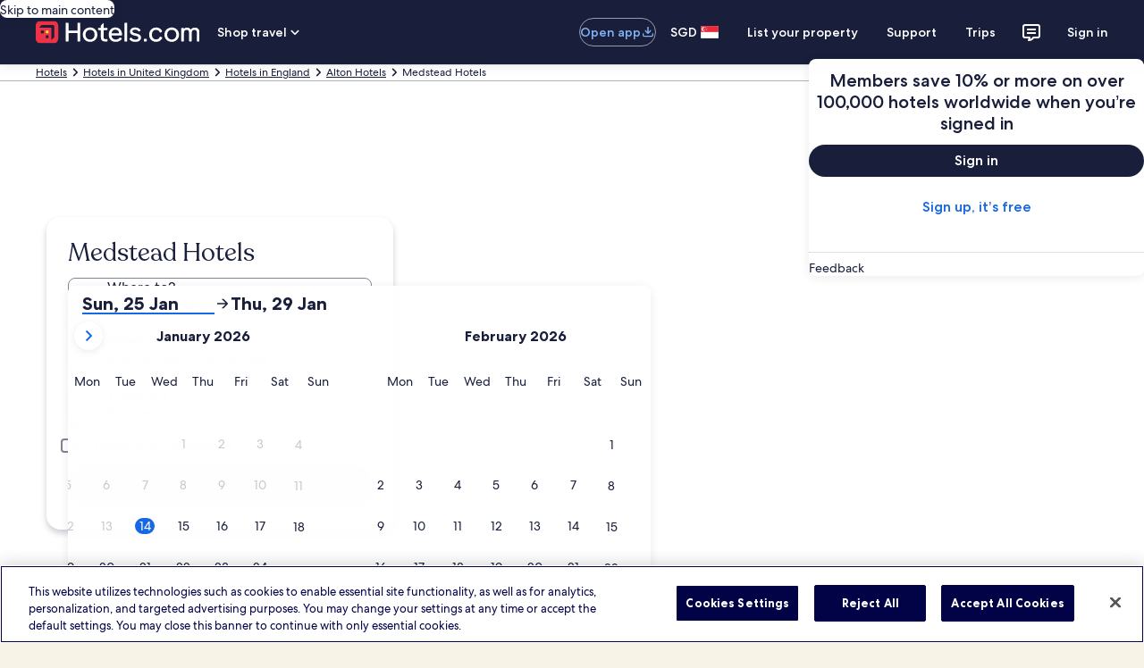

--- FILE ---
content_type: application/javascript
request_url: https://c.travel-assets.com/blossom-flex-ui/shared-ui-retail-recommendations-discovery-landing-offers.7622b7fd26eeaf3e5d38.js
body_size: 32122
content:
/*@license For license information please refer to shared-ui-retail-recommendations-discovery-landing-offers.licenses.txt*/
(self.__LOADABLE_LOADED_CHUNKS__=self.__LOADABLE_LOADED_CHUNKS__||[]).push([[10367],{27981:function(e,t,a){a.d(t,{l:function(){return Zi}});var n=a(96540),r=a(1023),i=a(36360),l=a(85625),o=a(47848),s=a(6301),c=a(72195),m=a(34399),d=a(62152),g=a(75826),u=a(37714),E=a(21742),p=a(98750),y=a(68370),v=a(53735),f=a(28667),h=a(79611),S=a(48528),b=a(47715),D=a(68174),I=a(39859),k=a(92760),L=a(45514),T=a(54939),C=a(99310),x=a(12193),N=a(16681),A=a(70909),F=a(25859),_=a(2507),G=a(85911),P=a(10159),w=a(46414),M=a(26143),z=a(28155),O=a(80105),R=a(65113),B=a(37137),$=a(1843),U=a(88460),H=a(69045),J=a(10421),X=a(60151),V=a(92461),Y=a(96912),W=a(6057),j=a(15685),K=a(33685),q=a(97445),Q=a(20780),Z=a(6237),ee=a(1192),te=a(66297),ae=a(26551),ne=a(71794),re=a(48826),ie=a(29558),le=a(22710),oe=a(85215),se=a(58994),ce=a(27158),me=a(74088),de=a(59273),ge=a(23211),ue=a(8983),Ee=a(6412),pe=a(70730),ye=a(59836),ve=a(14280),fe=a(39366),he=a(28570),Se=a(43837),be=a(39029),De=a(24822),Ie=n.createContext({isAttach:!1}),ke=()=>n.useContext(Ie),Le=({isAttach:e,duaid:t,tripId:a,footerTextAlignment:r,configurationId:i,comparePropertyIds:l,shouldUnderlineTitleOnHover:o,children:s})=>{const c=n.useMemo((()=>({isAttach:e,duaid:t,tripId:a,footerTextAlignment:r,configurationId:i,comparePropertyIds:l,shouldUnderlineTitleOnHover:o})),[e,t,a,r,i,l,o]);return n.createElement(Ie.Provider,{value:c},s)},Te=(e,t)=>{if(e&&[3,4].includes(e))return{customStyle:4===e?"headline-large":"headline-extra-large",customTheme:t?"standard":void 0}};function Ce(e,t){t(e.referrerId,e.linkName,void 0,xe(e.uisPrimeMessages))}function xe(e,t){return null==e?void 0:e.map((e=>({messageContent:JSON.parse(e.messageContent),schemaName:e.schemaName}))).concat(t||[])}var Ne=r.J1`
  fragment ClientSideAnalyticsFragment on ClientSideAnalytics {
    referrerId
    linkName
    urls
    uisPrimeMessages {
      schemaName
      messageContent
    }
  }
`,Ae=r.J1`
  fragment EGDSCarouselFragment on EGDSCarousel {
    nextButton {
      accessibility
      analytics {
        referrerId
        linkName
        uisPrimeMessages {
          schemaName
          messageContent
        }
      }
    }
    previousButton {
      accessibility
      analytics {
        referrerId
        linkName
        uisPrimeMessages {
          schemaName
          messageContent
        }
      }
    }
  }
`,Fe=({data:e,children:t,peek:a,itemsVisible:r,enableTracking:i=!1,itemViewedCallback:l=null,onIndexChange:o=null,itemsMaxHeight:s=!1,pagingInset:c=!1,pagingOverlay:m=!1,pagingPersistent:d=!0,loop:u=!1,navigationIconId:p,className:y,hideNav:v=!1,innerSpacing:f,useContainerSizing:h})=>{var S,I;const{nextButton:k,previousButton:L}=e,T=n.useRef(null),C=(0,g.KY)(),x=n.useRef(0),N=n.useRef(!0),A=(0,D.eg)({viewSizes:D.pf}),{ref:F,inView:_}=(0,E.Wx)({triggerOnce:!0,threshold:.9}),G=n.useMemo((()=>{var e;switch(A){case D.pf.SMALL:return r.sm;case D.pf.MEDIUM:return r.md;case D.pf.LARGE:return r.lg;default:return null!=(e=r.xl)?e:4}}),[A,r]),P=n.useCallback((e=>{var t,a,n;const r=e>=x.current?k:L;if((null==(t=null==r?void 0:r.analytics)?void 0:t.referrerId)&&i&&!N.current){const e=xe(null!=(a=r.analytics.uisPrimeMessages)?a:[]);C(r.analytics.referrerId,null!=(n=r.analytics.linkName)?n:"",void 0,e)}_&&(null==o||o(e)),x.current=e}),[k,L,x,C,G,i,_]);return n.useEffect((()=>{_&&(null==o||o(x.current),N.current=!1)}),[_,x.current]),n.createElement(b._N,{buttonText:{nextButton:null!=(S=null==k?void 0:k.accessibility)?S:"",prevButton:null!=(I=null==L?void 0:L.accessibility)?I:""},navigationIconId:p,itemsVisible:r,pageBy:1,pagingPersistent:d,peek:a,itemViewedCallback:l,itemsMaxHeight:s,pagingInset:c,pagingOverlay:m,useContainerSizing:h,className:y,loop:u,carouselRef:T,onIndexChange:P,domRef:F,hideNav:v,innerSpacing:f},t)};Fe.fragment=Ae,Fe.displayName="RecommendationsEGDSCarousel";var _e={ONE_ONE:y.l.R1_1,FOUR_ONE:y.l.R4_1,FOUR_THREE:y.l.R4_3,SIXTEEN_NINE:y.l.R16_9,THREE_TWO:y.l.R3_2,THREE_FOUR:y.l.R3_4,TWENTY_ONE_NINE:y.l.R21_9},Ge=r.J1`
  fragment EGDSImageFragment on Image {
    aspectRatio
    description
    url
  }
`,Pe=({figureProps:e,data:t,lazyLoad:a="off",link:r={},imageLinkUrl:i,imageLinkTarget:l,imageClickstreamAnalytics:o,imageLinkAccessibility:s,enableImgLoadingState:c,enableHighFetchPriority:m})=>{const{roundcorner:d,ratio:u=y.l.R21_9,imageFit:E}=null!=e?e:{},{resource:p,target:v,analytics:f,accessibility:h}=r||{},S=(0,g.KY)(),b=(0,g.iQ)(),D=n.useRef(null),I=t.aspectRatio?_e[t.aspectRatio]:u,k=n.useCallback((()=>{(null==f?void 0:f.referrerId)&&(null==f?void 0:f.linkName)&&Ce(f,S),(null==p?void 0:p.value)&&window.open(p.value,"EXTERNAL"===v?"_blank":"_self","noopener")}),[f,S,null==p?void 0:p.value,v]),C=n.useCallback((()=>{o&&b(((e,t)=>{var a,n;let r;if(!t)return{clientPayload:void 0,serverPayload:t};try{r=JSON.parse(t)}catch(s){return{clientPayload:void 0,serverPayload:t}}const{events:i}=r,l=Object.keys((null==i?void 0:i[e])||{});l.sort(((e,t)=>parseInt(t.slice(1),10)-parseInt(e.slice(1),10)));const o=l[0];return{clientPayload:o?null==(n=null==(a=i[e])?void 0:a[o])?void 0:n.event_data:void 0,serverPayload:t}})("image.selected",o)),i&&window.open(i,"EXTERNAL"===l?"_blank":"_self","noopener")}),[i,l,o,b]),x=n.useCallback((()=>{c&&D.current&&(D.current.style.opacity="1")}),[]);var N;return c&&D.current&&(N=t.url,!sessionStorage.getItem(N)&&(sessionStorage.setItem(N,(!0).toString()),1))&&(D.current.style.opacity="0"),(null==p?void 0:p.value)?n.createElement(y.M,{ratio:I,roundcorner:d,imageFit:E,onClickCapture:k,className:"uitk-image-placeholder uitk-image-placeholder-image"},n.createElement(L.F,{imgRef:D,src:t.url,alt:t.description,placeholderImage:!0,additionalProps:{onLoad:x,decoding:"async"},lazyLoading:a}),i?n.createElement(T.d,null,n.createElement("button",{type:"button",onClick:C},s&&n.createElement("span",{className:"is-visually-hidden"},s))):h&&n.createElement("span",{className:"is-visually-hidden"},h)):n.createElement(y.M,{ratio:I,roundcorner:d,imageFit:E},n.createElement(L.F,{src:t.url,imgRef:D,alt:t.description,placeholderImage:!0,lazyLoading:a,additionalProps:{onLoad:x,decoding:"async",fetchpriority:m?"high":void 0}}))};Pe.fragment=Ge,Pe.displayName="RecommendationsEGDSImage";var we={EXTRA_SMALL:F.So.EXTRA_SMALL,SMALL:F.So.SMALL,MEDIUM:F.So.MEDIUM,MEDIUM_LARGE:F.So.MEDIUM,LARGE:F.So.LARGE,XLARGE:F.So.XLARGE},Me=r.J1`
  fragment DiscoveryAttributionFragment on DiscoveryAttribution {
    content {
      text
      inlineContent {
        ... on EGDSText {
          text
        }
      }
    }
    showContent {
      accessibility
      icon {
        id
        description
        size
      }
    }
    closeContent {
      accessibility
      primary
    }
  }
`,ze=({data:e})=>{var t,a;const{content:r,showContent:i,closeContent:l}=e,o=n.useRef(null),s=(0,S.D4)(),[c,m,d]=(0,P.useDialog)(`discovery-image-attribution-info-${s}`),g=n.useCallback((()=>{m.openDialog()}),[m]),{id:u="info_outline",description:E="",size:p}=(null==i?void 0:i.icon)||{};return n.createElement(n.Fragment,null,n.createElement(C.M,{domRef:o,onClick:g,"aria-label":null!=(t=null==i?void 0:i.accessibility)?t:""},n.createElement(F.LD,{id:u,name:u,title:E,size:we[null!=p?p:F.So.SMALL]})),n.createElement(_.K,{isVisible:c},n.createElement(d,null,n.createElement(x.Q,{dialogShow:c,returnFocusOnClose:!0,triggerRef:o},n.createElement(N.h,{key:"dialog"},n.createElement(G.D,{theme:"emphasis"},r.text)),n.createElement(A.l,{key:"footer","aria-label":(null==l?void 0:l.accessibility)||"",buttonOne:{onClick:m.closeDialog,text:null!=(a=null==l?void 0:l.primary)?a:"",type:"tertiary"}})))))};ze.fragment=Me,ze.displayName="DiscoveryAttribution";var Oe=r.J1`
  fragment DiscoveryMediaItemFragment on DiscoveryMediaItem {
    media {
      ...EGDSImageFragment
    }
    attribution {
      ...DiscoveryAttributionFragment
    }
    impression {
      ...ClientSideAnalyticsFragment
    }
    action {
      accessibility
      clickAnalytics
      resource {
        value
      }
      target
    }
  }

  ${Pe.fragment}
  ${ze.fragment}
  ${Ne}
`,Re=({data:e,figureProps:t,showAttribution:a=!0,lazyLoad:r,link:i,enableImgLoadingState:l,enableHighFetchPriority:o,enableImpressionTracking:s})=>{var c;const{attribution:m,media:d,impression:g,action:u}=e;return d&&"Image"!==d.__typename?null:n.createElement(h.P,{type:"relative",cloneElement:!a},n.createElement(Pe,{data:null!=d?d:{__typename:"Image",url:null,aspectRatio:null,description:""},figureProps:t,lazyLoad:r,link:i,imageLinkUrl:null==u?void 0:u.resource.value,imageLinkTarget:null==u?void 0:u.target,imageClickstreamAnalytics:null==u?void 0:u.clickAnalytics,imageLinkAccessibility:null!=(c=null==u?void 0:u.accessibility)?c:"",enableImgLoadingState:l,enableHighFetchPriority:o}),a&&m&&(null==d?void 0:d.url)&&n.createElement(n.Fragment,null,n.createElement(h.P,{type:"absolute",position:{bottom:"one",right:"one",zindex:"layer3"}},n.createElement(ze,{data:m})),n.createElement(I.O,{type:k.Q.BOTTOM})))};Re.fragment=Oe,Re.displayName="DiscoveryMediaItem";var Be=r.J1`
  fragment DiscoveryMediaGalleryFragment on DiscoveryMediaGallery {
    carousel {
      ...EGDSCarouselFragment
    }
    items {
      ...DiscoveryMediaItemFragment
    }
  }

  ${Fe.fragment}
  ${Re.fragment}
`,$e=({data:e,itemsVisible:t,peek:a,pagingOverlay:r,pagingInset:i,itemsMaxHeight:l,className:o,figureProps:s,shouldLazyLoadImg:c,loop:m=!1,imageLink:d,enableImgLoadingState:u,enableHighFetchPriority:E})=>{const p=(0,g.KY)(),y=(0,S.D4)(),v=n.useCallback((t=>{var a,n,r;if(null==(n=null==(a=e.items)?void 0:a[t])?void 0:n.impression){const a=null==(r=e.items[t])?void 0:r.impression;if(null==a?void 0:a.referrerId){const{linkName:e,referrerId:t,uisPrimeMessages:n}=a,r=n.map((({messageContent:e,schemaName:t})=>({messageContent:JSON.parse(e),schemaName:t})));p(t,e,!1,r)}}}),[]);return 0===e.items.length?null:e.carousel?n.createElement(Fe,{itemsVisible:t,peek:a,data:e.carousel,pagingInset:i,itemsMaxHeight:l,pagingOverlay:r,className:o,navigationIconId:{next:`next-button-${y}`,prev:`prev-button-${y}`},loop:m,enableTracking:!0,onIndexChange:v},e.items.map(((e,t)=>n.createElement(Re,{data:e,key:t,figureProps:s,lazyLoad:0!==t||c?"lazy":"off",link:d,enableImgLoadingState:u,enableHighFetchPriority:E})))):e.items[0]?n.createElement(Re,{data:e.items[0]}):null};$e.fragment=Be,$e.displayName="DiscoveryMediaGallery";var Ue=r.J1`
  fragment DiscoveryCardMediaFragment on DiscoveryCardMedia {
    ... on DiscoveryMediaItem {
      ...DiscoveryMediaItemFragment
    }
    ... on DiscoveryMediaGallery {
      ...DiscoveryMediaGalleryFragment
    }
  }

  ${Re.fragment}
  ${$e.fragment}
`,He=({data:e,figureProps:t,showAttribution:a,shouldLazyLoadImg:r,carouselLoop:i=!1,imageLink:l,enableImgLoadingState:o,enableHighFetchPriority:s,isImageClickable:c})=>{var m;switch(e.__typename){case"DiscoveryMediaItem":return n.createElement(Re,{data:e,figureProps:t,showAttribution:a,lazyLoad:r?"lazy":"off",enableImgLoadingState:o,enableHighFetchPriority:s});case"DiscoveryMediaGallery":return n.createElement($e,{data:e,itemsVisible:{sm:1,md:1,lg:1,xl:1},peek:!1,figureProps:t,pagingInset:!0,itemsMaxHeight:!0,pagingOverlay:!0,className:(null==(m=e.items)?void 0:m.length)>1&&!c?"uitk-layout-position-zindex-layer2":void 0,shouldLazyLoadImg:r,loop:i,imageLink:l,enableImgLoadingState:o,enableHighFetchPriority:s});default:return null}};He.fragment=Ue,He.displayName="DiscoveryCardMedia";var Je={default:"default",emphasis:"emphasis",negative:"negative",positive:"positive",inverse:"inverse",secondary:"secondary"},Xe={INFO:"info",POSITIVE:"positive",WARNING:"warning",STANDARD:"standard"},Ve=r.J1`
  fragment EGDSIconFragment on Icon {
    id
    description
    size
    spotLight
    theme
    title
    token
    withBackground
  }
`,Ye=({data:e,className:t,iconSizeOverride:a})=>{const{id:r,description:i,size:l,spotLight:o,theme:s,title:c,withBackground:m}=e,d=s?Je[s]:void 0,g=o?Xe[o]:void 0,u=l?F.So[l]:F.So.EXTRA_SMALL;return n.createElement(F.LD,{className:t,description:i,id:r,name:r,size:null!=a?a:u,title:null!=c?c:void 0,theme:d,shadow:Boolean(m),spotlight:g})};Ye.fragment=Ve,Ye.displayName="RecommendationsEGDSIcon";var We=r.J1`
  fragment DiscoveryOverlayHeaderFragment on DiscoveryOverlay {
    closeButton {
      action {
        accessibility
        analytics {
          referrerId
          linkName
        }
      }
    }
    heading {
      title {
        accessibility
        text
      }
      subTitle {
        ... on EGDSPlainText {
          text
          accessibility
        }
      }
    }
  }
`,je=({data:e,closeDialog:t})=>{const{closeButton:a,heading:r}=e,{analytics:i,accessibility:l}=(null==a?void 0:a.action)||{},o=(0,g.KY)(),s=n.useCallback((()=>{i&&o(i.referrerId,i.linkName),t()}),[t]);return n.createElement(O.p,{navigationContent:{onClick:s,navType:"close"},"aria-label":l||"",toolbarTitle:r.title.text})};je.fragment=We,je.displayName="DiscoveryOverlayHeader";var Ke=r.J1`
  fragment DiscoveryDisclaimerOverlayFragment on DiscoveryDisclaimerOverlay {
    text
    icon {
      ...EGDSIconFragment
    }
    accessibility
    analytics {
      ...ClientSideAnalyticsFragment
    }
    overlay {
      analytics {
        linkName
        referrerId
      }
      ...DiscoveryOverlayHeaderFragment
    }
  }

  ${Ne}
  ${Ye.fragment}
  ${je.fragment}
`,qe=({data:e,children:t})=>{const{overlay:a,icon:r,text:i,analytics:l,accessibility:o}=e,s=(0,D.eg)({viewSizes:D.pf})===D.pf.SMALL,m=n.useRef(null),d=(0,g.KY)(),{referrerId:u,linkName:E=""}=l||{},[p,y,v]=(0,P.useDialog)("legal-disclaimer-overlay"),f=n.createRef();if(!a)return null;return n.createElement(n.Fragment,null,n.createElement(w.t,{size:"small",onClick:e=>{u&&d(u,E),y.openDialog({closeAllDialogs:!0})}},n.createElement("button",{type:"button",ref:f},i,r&&n.createElement(Ye,{data:r}))),n.createElement(_.K,{isVisible:p},n.createElement(v,null,n.createElement(M.t,{type:s?"full":"centered",isVisible:p,triggerRef:m},n.createElement(je,{data:a,closeDialog:()=>{f.current&&f.current.focus(),y.closeDialog()}}),n.createElement(c.N,{padding:{blockstart:"three",inline:"six",blockend:"six"}},n.createElement(z.Y,{padded:!1},t))))))};qe.fragment=Ke,qe.displayName="DiscoveryDisclaimerOverlay";var Qe=r.J1`
  fragment EGDSStandardLinkFragment on EGDSStandardLink {
    action {
      ... on UIAction {
        ... on UILinkAction {
          accessibility
          resource {
            value
          }
          analytics {
            ...ClientSideAnalyticsFragment
          }
          target
        }
      }
    }
    text
  }

  ${Ne}
`,Ze=({data:e,showIcon:t=!0,onClickCallback:a})=>{const{action:r,text:i}=e,{resource:l,accessibility:o,target:s,analytics:c}=r,m=(0,g.KY)(),d=n.useCallback((()=>{Ce(c,m)}),[c,m]),u="EXTERNAL"===s?"_blank":"_self";return n.createElement(R.i,{onClickCapture:d,onClick:a},n.createElement("a",{target:u,rel:"noopener",href:l.value,"aria-label":o||""},i,t&&n.createElement(F.LD,{"data-stid":"lodging-link-message-icon",name:"arrow_forward",size:F.So.EXTRA_SMALL}),o&&n.createElement(G.D,{className:"is-visually-hidden"},o)))};Ze.fragment=Qe,Ze.displayName="EGDSStandardLink";var et=r.J1`
  fragment EGDSMarkFragment on Mark {
    description
    id
    markSize: size
    url {
      ... on HttpURI {
        __typename
        relativePath
        value
      }
    }
  }
`,tt=({className:e,data:t})=>{var a;const{description:r,id:i,markSize:l,url:o}=t,s=l?null!=(a=B.K[l])?a:B.G[parseInt(l,10)]:void 0;return n.createElement($.D,{className:e,description:r,id:i,name:i,size:s,url:null==o?void 0:o.value})};tt.displayName="RecommendationsEGDSMark",tt.fragment=et;var at=r.J1`
  fragment UIGraphicFragment on UIGraphic {
    ...EGDSIconFragment
    ...EGDSMarkFragment
  }

  ${Ye.fragment}
  ${tt.fragment}
`,nt=({className:e,data:t,iconSizeOverride:a})=>{switch(t.__typename){case"Icon":return n.createElement(Ye,{className:e,data:t,iconSizeOverride:a});case"Mark":return n.createElement(tt,{className:e,data:t});default:return null}};nt.displayName="UiGraphic",nt.fragment=at;var rt=r.J1`
  fragment EGDSGraphicTextFragment on EGDSGraphicText {
    text
    graphic {
      ...UIGraphicFragment
    }
  }

  ${nt.fragment}
`,it={inlinestart:"one"},lt=({className:e,data:t,textSize:a,textWeight:r})=>{const{text:i,graphic:l}=t;return n.createElement(v.X,{alignItems:"center"},n.createElement(nt,{data:l}),n.createElement(c.N,{padding:it},n.createElement(G.D,{className:e,size:a,weight:r},i)))};lt.fragment=rt,lt.displayName="EGDSGraphicText";var ot=r.J1`
  fragment EGDSPlainTextFragment on EGDSPlainText {
    text
    accessibility
  }
`,st=({className:e,data:t,textSize:a,textWeight:r,theme:i,align:l,inline:o=!1})=>{const{footerTextAlignment:s}=ke();return n.createElement(n.Fragment,null,n.createElement(G.D,{className:"is-visually-hidden"},t.accessibility||t.text),n.createElement(G.D,{inline:o,className:e,theme:i||"default",size:a,weight:r,"aria-hidden":!0,align:l},"justify"===s?n.createElement("div",{style:{textAlign:"justify"}},t.text):t.text))};st.fragment=ot,st.displayName="EGDSPlainText";var ct={100:100,200:200,300:300,400:400,500:500,600:600,700:700,800:800,900:900},mt={EMPHASIS:"emphasis",NEGATIVE:"negative",POSITIVE:"positive",PRIMARY:"emphasis",SECONDARY:"default",LOYALTY:"loyalty",INVERSE:"inverse"},dt={BOLD:"bold",MEDIUM:"medium",REGULAR:"regular"},gt=r.J1`
  fragment EGDSStylizedTextFragment on EGDSStylizedText {
    text
    theme
    weight
    accessibility
    size
  }
`,ut=({className:e,inline:t,align:a,size:r,data:i})=>{const{text:l,theme:o,weight:s,accessibility:c,size:m}=i,d=o?mt[o]:void 0,g=s?dt[s]:void 0,u=m?ct[m]:r;return n.createElement(n.Fragment,null,n.createElement(G.D,{className:e,align:a,inline:t,size:u,theme:d,weight:g,"aria-hidden":null!==c},l),c&&n.createElement("span",{className:"is-visually-hidden"},c))};ut.fragment=gt,ut.displayName="EGDSStylizedText";var Et=r.J1`
  fragment EGDSSpannableTextContentFragment on EGDSText {
    ...EGDSStylizedTextFragment
    ...EGDSGraphicTextFragment
    ...EGDSPlainTextFragment
  }

  ${ut.fragment}
  ${lt.fragment}
  ${st.fragment}
`,pt=({className:e,size:t,align:a,theme:r,inline:i=!1,data:l})=>{switch(l.__typename){case"EGDSStylizedText":return n.createElement(ut,{className:e,data:l,size:t,inline:i});case"EGDSGraphicText":return n.createElement(lt,{className:e,data:l});case"EGDSPlainText":return n.createElement(st,{className:e,data:l,align:a,theme:r,inline:i,textSize:t});default:return null}};pt.fragment=Et,pt.displayName="EGDSSpannableTextContent";var yt=r.J1`
  fragment EGDSSpannableTextFragment on EGDSSpannableText {
    text
    contents {
      ...EGDSSpannableTextContentFragment
    }
    inlineContent {
      ...EGDSSpannableTextContentFragment
    }
  }

  ${pt.fragment}
`,vt=e=>{var t,a,r,i;const{align:l,headingSize:o,data:s,insideFlex:c,flexLayoutProps:m,theme:d,...g}=e;return 0!==(null==(t=null==s?void 0:s.contents)?void 0:t.length)||(null==(a=null==s?void 0:s.inlineContent)?void 0:a.length)?(null==(r=null==s?void 0:s.inlineContent)?void 0:r.length)&&c?n.createElement(v.X,{...m||{direction:"row",alignItems:"center",space:"one"}},s.inlineContent.map(((e,t)=>n.createElement(f.C,{key:`spannable-item-${t}`},n.createElement(pt,{align:l,data:e,...g,theme:d}))))):(null==(i=null==s?void 0:s.inlineContent)?void 0:i.length)&&!c?n.createElement(n.Fragment,null,s.inlineContent.map(((e,t)=>n.createElement(pt,{key:`spannable-item-${t}`,data:e,...g,headingSize:o,theme:d,inline:!0})))):n.createElement(n.Fragment,null,s.contents.map(((e,t)=>n.createElement(pt,{key:`spannable-item-${t}`,data:e,...g,headingSize:o,theme:d})))):n.createElement(G.D,{...g,inline:!0,align:l,theme:d},s.text)};vt.fragment=yt,vt.displayName="EGDSSpannableText";var ft=r.J1`
  fragment DiscoveryHeadingFragment on DiscoveryHeading {
    highlight
    highlightAccessibilityLabel
    title
    titleAccessibilityLabel
    subTitle
    subTitleAccessibilityLabel
    featuredHeader
    featuredHeaderAccessibilityLabel
    link {
      ...EGDSStandardLinkFragment
    }
    disclaimer {
      ... on DiscoveryDisclaimer {
        ...DiscoveryDisclaimerOverlayFragment
      }
    }
    additionalInformation {
      ...EGDSSpannableTextFragment
    }
    subTitleText {
      ...EGDSSpannableTextFragment
    }
  }

  ${qe.fragment}
  ${Ze.fragment}
  ${vt.fragment}
`,ht=e=>{const{data:t,highlightProps:a,titleProps:r,subTitleProps:i,ariaHidden:l=!1,forceAriaHidden:o=!1,legalContent:s,pills:m,title:g,legacyPriceLeftAlignment:u,showLegalContentInline:E,headingTypeStyleUnset:p,forceCustomThemeStandard:y=!1,cardType:f,domRef:S,uiCardAction:b}=e,{highlightAccessibilityLabel:D,titleAccessibilityLabel:I,subTitleAccessibilityLabel:k,highlight:L,link:T,subTitle:C,disclaimer:x,additionalInformation:N,subTitleText:A}=t,F=g||t.title,_=F||C||L||e.children||T||m||A?"four":"unset",P="VR_LANDING"===f?"one":"two";let w=p?void 0:Te(null==r?void 0:r.size,y);return!w&&y&&(w={customStyle:"headline-medium",customTheme:"standard"}),n.createElement(n.Fragment,null,l&&n.createElement("div",{className:"is-visually-hidden"},D&&n.createElement(G.D,null,D),I&&n.createElement(G.D,null,I),k&&n.createElement(G.D,null,k)),L&&n.createElement(G.D,{...a,"aria-hidden":l,dataTestId:"highlight"},L),F&&n.createElement(c.N,{margin:{blockstart:L?"two":"unset"},stid:"heading"},n.createElement(v.X,{alignItems:"center",inline:!0,space:"one"},n.createElement(h.P,{type:"relative",cloneElement:!0},n.createElement("div",{ref:S},n.createElement(d.M,{...r,typeStyle:w,"aria-hidden":l||o},F),b)),E&&s&&x&&n.createElement(qe,{data:x},s))),e.children,T&&n.createElement(c.N,{margin:{blockstart:"one"}},n.createElement(Ze,{data:T,showIcon:!1})),A?n.createElement(c.N,{margin:{blockstart:P}},n.createElement("div",null,n.createElement(vt,{data:A,insideFlex:!0}))):C&&(u?n.createElement(c.N,{margin:{blockstart:"three"}},n.createElement(G.D,{...i,"aria-hidden":l,dataTestId:"subtitle"},C)):n.createElement(c.N,{margin:{blockstart:"two"}},n.createElement(G.D,{...i,"aria-hidden":l,dataTestId:"subtitle"},C))),m,N&&n.createElement(c.N,{margin:{blockstart:_}},n.createElement("div",null,n.createElement(vt,{data:N,insideFlex:!0}))),!E&&s&&x&&n.createElement(qe,{data:x},s))};ht.fragment=ft,ht.displayName="DiscoveryHeading";var St={small:V.IA.SMALL,SMALL:V.IA.SMALL,large:V.IA.LARGE,LARGE:V.IA.LARGE},bt="middletier",Dt="hightier",It="extrahightier",kt="loyalty-global-low-tier",Lt="global-lowtier",Tt="loyalty-global-middle-tier",Ct="loyalty-global-high-tier",xt="loyalty-global-extra-high-tier",Nt={[X._.DEAL_BUNDLED]:"deal-bundled",[X._.DEAL_GENERIC]:"deal-generic",[X._.DEAL_MEMBER]:"deal-member",[X._.NOTIFICATION_1]:"notification-1",[X._.NOTIFICATION_2]:"notification-2",[X._.VIP]:"vip",[X._.LOYALTY_EXTRA_HIGH_TIER]:"loyalty-extra-high-tier",[X._.LOYALTY_HIGH_TIER]:"loyalty-high-tier",[X._.LOYALTY_MIDDLE_TIER]:"loyalty-middle-tier",[X._.LOYALTY_LOW_TIER]:"loyalty-low-tier",[X._.SPONSORED]:"sponsored",[X._.VIEWED]:"viewed",[X._.SAVED]:"saved",[X._.FAMILY_FRIENDLY]:"family-friendly",[X._.SUPPLIER_PROMO]:"supplier-promo",[X._.PROMOTED]:"promoted"},At={standard:V.mc.STANDARD,emphasis:V.mc.EMPHASIS,info:V.mc.INFO,featured:V.mc.FEATURED,brand:V.mc.BRAND,warning:V.mc.WARNING,positive:V.mc.POSITIVE},Ft={[X._.LOYALTY_EXTRA_HIGH_TIER]:V.zJ.EXTRAHIGH,[X._.LOYALTY_HIGH_TIER]:V.zJ.HIGH,[X._.LOYALTY_MIDDLE_TIER]:V.zJ.MID,[X._.LOYALTY_LOW_TIER]:V.zJ.LOW,[bt]:"midtier",[Dt]:Dt,[It]:It,[kt]:V.zJ.GLOBAL_LOW,[Tt]:V.zJ.GLOBAL_MIDDLE,[Ct]:V.zJ.GLOBAL_HIGH,[xt]:V.zJ.GLOBAL_EXTRAHIGH,[Lt]:V.zJ.GLOBAL_LOW},_t=(V.zJ.EXTRAHIGH,V.zJ.HIGH,V.zJ.MID,V.zJ.LOW,V.zJ.VIP,V.zJ.GLOBAL_LOW,V.zJ.GLOBAL_MIDDLE,V.zJ.GLOBAL_HIGH,V.zJ.GLOBAL_EXTRAHIGH,{deal:V.$s.DEAL,member:V.$s.MEMBER,trip:V.$s.TRIP_SAVINGS,supplierpromo:V.$s.SUPPLIER_PROMO,vmc:V.$s.VIRTUAL_MARKET_COACH}),Gt=r.J1`
  fragment EGDSGraphicFragment on UIGraphic {
    ...EGDSIconFragment
    ...EGDSMarkFragment
  }

  ${Ye.fragment}
  ${tt.fragment}
`,Pt=({data:e})=>{switch(e.__typename){case"Icon":return n.createElement(Ye,{data:e});case"Mark":return n.createElement(tt,{data:e});default:return null}};Pt.fragment=Gt,Pt.displayName="EGDSGraphic";var wt=r.J1`
  fragment EGDSBadgeFragment on EGDSBadge {
    accessibility
    graphic {
      ...EGDSGraphicFragment
    }
    text
    size
    theme
  }

  ${Pt.fragment}
`,Mt=({className:e,data:t})=>{var a;const{graphic:r,text:i,theme:l,size:o,accessibility:s}=t,c=n.useMemo((()=>({className:null!=e?e:void 0,text:null!=i?i:void 0,size:o?St[o]:void 0,a11yText:null!=s?s:void 0})),[i,l,o]);return l&&Ft[l]?n.createElement(U.V,{theme:Ft[l],...c},r&&n.createElement(Pt,{data:r})):l&&At[l]?n.createElement(H.G,{theme:At[l],...c},r&&n.createElement(Pt,{data:r})):l&&_t[l]?n.createElement(J.v,{theme:null!=(a=_t[l])?a:Nt[l],...c},r&&n.createElement(Pt,{data:r})):l===Nt.sponsored?n.createElement(H.G,{className:e,text:null!=i?i:void 0,size:o?St[o]:void 0}):n.createElement(X.p,{theme:l?Nt[l]:void 0,...c},r&&n.createElement(Pt,{data:r}))};Mt.fragment=wt,Mt.displayName="RecommendationsEGDSBadge";var zt=r.J1`
  fragment DiscoveryCardBadgesHeadingFragment on DiscoveryCardBadges {
    heading {
      ...EGDSBadgeFragment
    }
  }

  ${Mt.fragment}
`,Ot=({data:e,size:t=null})=>{const{heading:a}=e;return a.length?n.createElement(v.X,{direction:"column",space:"one",alignItems:"start",dataTestId:"heading-badges"},a.map(((e,a)=>{var r;return n.createElement(Mt,{data:{...e,size:null!=(r=null==e?void 0:e.size)?r:t},key:a})}))):null};Ot.fragment=zt,Ot.displayName="EGDSBadgesHeading";var Rt=r.J1`
  fragment DiscoveryCardBadgesPriceFragment on DiscoveryCardBadges {
    price {
      ...EGDSBadgeFragment
    }
    priceBadge {
      badge {
        ...EGDSBadgeFragment
      }
      action {
        analytics {
          ...ClientSideAnalyticsFragment
        }
        resource {
          value
        }
        target
      }
    }
  }

  ${Mt.fragment}
  ${Ne}
`,Bt=({data:e})=>{const{price:t}=e;return t?n.createElement("div",{"data-testid":"badges"},n.createElement(Mt,{data:t})):null};Bt.fragment=Rt,Bt.displayName="EGDSBadgesPrice";var $t=r.J1`
  fragment DiscoveryCardBadgesPriceFragment on DiscoveryCardBadges {
    price {
      ...EGDSBadgeFragment
    }
    priceBadge {
      badge {
        ...EGDSBadgeFragment
      }
      action {
        analytics {
          ...ClientSideAnalyticsFragment
        }
        resource {
          value
        }
        target
      }
    }
  }

  ${Mt.fragment}
  ${Ne}
`,Ut=({data:e})=>{var t;const{priceBadge:a}=e,r=null==a?void 0:a.badge.graphic,i=null==a?void 0:a.badge.text,l=null==a?void 0:a.action,o=null==l?void 0:l.analytics,s=(0,g.KY)();if(!a)return null;const c=()=>{o&&s(o.referrerId,o.linkName)};return(null==a?void 0:a.action)?n.createElement(Y.y,{type:"button",onClick:(null==l?void 0:l.analytics)?c:void 0,tag:"a",href:null==(t=null==l?void 0:l.resource)?void 0:t.value,size:W.V.SMALL},"Icon"===(null==r?void 0:r.__typename)&&n.createElement(F.LD,{name:r.id}),i):n.createElement(Mt,{data:a.badge})};Ut.fragment=$t,Ut.displayName="EGDSBadgesPriceBadge";var Ht={EXTERNAL:"_blank",INTERNAL:"_self"},Jt=e=>Ht[e.target],Xt=(e,t,a=!1)=>"HttpURI"!==e.resource.__typename?null:a||e.useRelativePath||t?e.resource.relativePath:e.resource.value,Vt=(e,t,a)=>{if((null==e?void 0:e.__typename)!==t)return{};const n=a(e);return n?{href:n,target:Jt(e),tag:"a"}:{}},Yt=e=>Xt(e,void 0,!0),Wt=(e,t)=>Vt(e,"UILinkAction",(e=>((e,t)=>Xt(e,t,!1))(e,t))),jt=r.J1`
  fragment EGDSBadgesPriceAltButtonFragment on DiscoveryCardBadges {
    priceButton {
      ... on DiscoveryPrimaryAltButton {
        button {
          egdsElementId
          icon {
            ...EGDSIconFragment
          }
          primary
          action {
            ... on UILinkAction {
              accessibility
              analytics {
                ...ClientSideAnalyticsFragment
              }
              resource {
                value
              }
              target
            }
          }
        }
      }
    }
  }

  ${Ye.fragment}
  ${Ne}
`,Kt=({data:e,textSize:t=200,iconSizeOverride:a})=>{var r;const{button:l}=(null==e?void 0:e.priceButton)||{},o=(0,g.KY)(),s=(e=>{const t=e.indexOf("uurl")>-1,a=(0,j.zy)(),r=()=>({pathname:`${a.pathname}`,search:`${a.search}`,hash:`${a.hash}`}),{context:l}=(0,i.R)(),[o,s]=(0,n.useState)(r),c=null==l?void 0:l.siteId;(0,n.useEffect)((()=>{const e=()=>s(r());return window.addEventListener("popstate",e),()=>window.removeEventListener("popstate",e)}),[r]);let m="";return t||(m=e+(-1!==e.indexOf("?")?"":"?")+function(e,t){const{pathname:a,search:n,hash:r}=e,i=a.concat(n,r);return 30031===t?`&redirectUrl=targeturl=${encodeURIComponent(i)}&referrerId=wl_prod`:`&uurl=${encodeURIComponent(`e3id=redr&rurl=${i}`)}`}(o||{},c)),m})(null!=(r=Wt(null==l?void 0:l.action).href)?r:"");if(!l)return null;const{primary:c,icon:m,action:d}=l;if(!d||"UILinkAction"!==d.__typename)return null;const{analytics:u,accessibility:E}=d||{};return n.createElement(Y.y,{type:"button",onClick:()=>{u&&""!==u.referrerId&&o(u.referrerId,u.linkName)},tag:"a",href:s,size:W.V.SMALL,target:null==d?void 0:d.target},n.createElement(v.X,{alignContent:"space-between",direction:"row",justifyContent:"center",alignItems:"center",space:"one"},m&&n.createElement(Ye,{data:m,iconSizeOverride:a}),n.createElement(G.D,{size:t,theme:"inverse","aria-hidden":!0},c),n.createElement("div",{className:"is-visually-hidden"},null!=E?E:c)))};Kt.fragment=jt,Kt.displayName="EGDSBadgesPriceAltButton";var qt=r.J1`
  fragment EGDSBulletedListFragment on EGDSBulletedList {
    listItems {
      ... on EGDSTextStandardListItem {
        text
      }
    }
  }
`,Qt=({data:e})=>n.createElement(K.y,{bullet:"default"},n.createElement("div",null,e.listItems.map(((e,t)=>"EGDSTextStandardListItem"===e.__typename&&n.createElement(q.x,{key:t},n.createElement(G.D,null,e.text))))));Qt.fragment=qt,Qt.displayName="EGDSBulletedList";var Zt=(0,n.createContext)(!1),ea=()=>(0,n.useContext)(Zt),ta=({contentRichSpacing:e,children:t})=>n.createElement(Zt.Provider,{value:e},t),aa=(0,n.createContext)(!1),na=({landingCardSpacing:e,children:t})=>n.createElement(aa.Provider,{value:e},t),ra=()=>(0,n.useContext)(aa),ia=(0,n.createContext)(!1),la=({listCardSpacing:e,children:t})=>n.createElement(ia.Provider,{value:e},t),oa=r.J1`
  fragment EGDSNestedLevelOneListFragment on EGDSNestedLevelOneList {
    items {
      ... on EGDSNestedLevelOneIconListItem {
        text
        icon {
          id
        }
      }
    }
    size
    type
  }
`,sa=({data:e,hideText:t,tag:a})=>n.createElement(v.X,{space:"two",wrap:"wrap",tag:a},e.items.map(((e,a)=>{var r;return n.createElement(f.C,{key:a},n.createElement(v.X,{space:"two"},"EGDSNestedLevelOneIconListItem"===e.__typename&&(null==(r=e.icon)?void 0:r.id)&&n.createElement(F.LD,{theme:"default",name:e.icon.id,size:F.So.EXTRA_SMALL}),t||"EGDSNestedLevelOneIconListItem"!==e.__typename?"":n.createElement(G.D,{theme:"standard",size:200,overflow:"truncate-2-lines"},e.text)))})));sa.fragment=oa,sa.displayName="EGDSNestedLevelOneList";var ca=r.J1`
  fragment EGDSTextIconListItemFragment on EGDSTextIconListItem {
    text
    icon {
      id
    }
    nestedLevelOneList {
      ...EGDSNestedLevelOneListFragment
    }
  }

  ${sa.fragment}
`,ma=({data:e,hasNestedList:t=!1,hasMinWidth:a=!0,iconGap:r,tag:i})=>{var l;const o=ea(),s=ra(),m=o||s,d=a?{...t?{minWidth:"24x"}:{minWidth:"37x"}}:{},g=s?"one":"three",u=n.createElement(f.C,{alignSelf:"start",...d},n.createElement(v.X,{space:r||"two",tag:i},"EGDSTextIconListItem"===e.__typename&&(null==(l=e.icon)?void 0:l.id)&&n.createElement(F.LD,{theme:"default",name:e.icon.id,size:F.So.EXTRA_SMALL}),n.createElement(G.D,{theme:"standard",size:200,overflow:"wrap"},e.text)));return n.createElement(n.Fragment,null,m?n.createElement(c.N,{margin:{inlineend:g}},u):u,e.nestedLevelOneList&&n.createElement(f.C,null,n.createElement(sa,{data:e.nestedLevelOneList,hideText:!0,tag:i})))};ma.fragment=ca,ma.displayName="EGDSTextIconListItem";var da=r.J1`
  fragment EGDSTextIconListFragment on EGDSTextIconList {
    listItems {
      ...EGDSTextIconListItemFragment
    }
  }

  ${ma.fragment}
`,ga=({data:e,hasMinWidth:t=!0,hasWrap:a=!0,iconGap:r,hasCustomSpace:i=!1})=>{const l=ea(),o=ra(),s=(0,n.useContext)(ia),c=e.listItems.find((e=>e.nestedLevelOneList));return n.createElement(v.X,{space:l||o?"one":(()=>{switch(!0){case t||s:return"two";case i:return"three";default:return"four"}})(),wrap:a?"wrap":"nowrap",tag:"ul"},e.listItems.map(((e,a)=>n.createElement(ma,{data:e,hasNestedList:!!c,key:a,hasMinWidth:t,iconGap:r,tag:"li"}))))};ga.fragment=da,ga.displayName="EGDSTextIconList";var ua=r.J1`
  fragment EGDSUnorderedListFragment on EGDSUnorderedList {
    listItems {
      ... on EGDSTextStandardListItem {
        text
      }
      ... on EGDSTextIconListItem {
        ...EGDSTextIconListItemFragment
      }
    }
  }

  ${ma.fragment}
`,Ea=({data:e})=>{const t=e.listItems.some((e=>"EGDSTextIconListItem"===e.__typename&&e.nestedLevelOneList));return n.createElement(n.Fragment,null,e.listItems.map(((e,a)=>n.createElement(n.Fragment,{key:a},"EGDSTextStandardListItem"===e.__typename&&n.createElement(G.D,null,e.text),n.createElement(c.N,{margin:{blockstart:"two"}},n.createElement(v.X,{space:"two",wrap:"wrap"},"EGDSTextIconListItem"===e.__typename&&n.createElement(ma,{data:e,hideText:!0,hasNestedList:t})))))))};Ea.fragment=ua,Ea.displayName="EGDSUnorderedList";var pa={P1:1,P2:2,P3:3},ya=r.J1`
  fragment EGDSParagraphFragment on EGDSParagraph {
    text
    style
  }
`,va=({data:e})=>{const{text:t,style:a}=e;return n.createElement(Q.u,{size:pa[a]},t)};va.fragment=ya,va.displayName="EGDSParagraph";var fa=r.J1`
  fragment EGDSTextFragment on EGDSText {
    ...EGDSGraphicTextFragment
    ...EGDSPlainTextFragment
    ...EGDSSpannableTextFragment
    ...EGDSStylizedTextFragment
  }

  ${lt.fragment}
  ${st.fragment}
  ${vt.fragment}
  ${ut.fragment}
`,ha=({data:e,textSize:t,textWeight:a,className:r,theme:i,align:l})=>{switch(e.__typename){case"EGDSGraphicText":return n.createElement(lt,{className:r,data:e,textSize:t,textWeight:a});case"EGDSPlainText":return n.createElement(st,{align:l,className:r,data:e,textSize:t,textWeight:a,theme:i});case"EGDSSpannableText":return n.createElement(vt,{className:r,data:e,size:t});case"EGDSStylizedText":return n.createElement(ut,{className:r,data:e,size:t});default:return null}};ha.fragment=fa,ha.displayName="RecommendationsEGDSText";var Sa=r.J1`
  fragment EnrichedDetailsListFragment on EnrichedDetailsList {
    additionalDescription {
      ... on EGDSText {
        ...EGDSTextFragment
      }
      ... on EGDSText {
        text
      }
    }
    list {
      ... on EGDSTextIconList {
        ...EGDSTextIconListFragment
      }
    }
  }

  ${ha.fragment}
  ${ga.fragment}
`,ba=({data:e})=>{const{additionalDescription:t,list:a}=e;return n.createElement(n.Fragment,null,t&&n.createElement(ha,{data:t}),a&&n.createElement(c.N,{margin:{blockstart:"one"}},n.createElement("div",null,n.createElement(ga,{data:a,hasWrap:!1}))))};ba.fragment=Sa,ba.displayName="EnrichedDetailsList";var Da=r.J1`
  fragment EGDSDetailsListFragment on DiscoveryDetailsList {
    __typename
    ...EGDSTextIconListFragment
    ...EGDSUnorderedListFragment
    ...EGDSPlainTextFragment
    ...EGDSBulletedListFragment
    ...EnrichedDetailsListFragment
  }

  ${ga.fragment}
  ${Ea.fragment}
  ${st.fragment}
  ${Qt.fragment}
  ${ba.fragment}
`,Ia=e=>{const{data:t,hasMinWidth:a,hasWrap:r,spacing:i,iconGap:l,hasCustomSpace:o}=e;switch(t.__typename){case"EGDSTextIconList":return n.createElement(c.N,{margin:i&&t.listItems.length?i:void 0},n.createElement("div",{"data-testid":"amenities"},n.createElement(ga,{data:t,hasMinWidth:a,hasWrap:r,iconGap:l,hasCustomSpace:o})));case"EGDSUnorderedList":return n.createElement(c.N,{margin:i&&t.listItems.length?i:void 0},n.createElement("div",{"data-testid":"amenities"},n.createElement(Ea,{data:t})));case"EGDSPlainText":return n.createElement(c.N,{margin:null!=i?i:void 0},n.createElement("div",{"data-testid":"amenities"},n.createElement(st,{data:t})));case"EGDSBulletedList":return n.createElement(c.N,{margin:i&&t.listItems.length?i:void 0},n.createElement("div",{"data-testid":"amenities"},n.createElement(Qt,{data:t})));case"EnrichedDetailsList":return n.createElement(c.N,{margin:null!=i?i:void 0},n.createElement("div",{"data-testid":"amenities"},n.createElement(ba,{data:t,hasWrap:r})));default:return null}};Ia.fragment=Da,Ia.displayName="EGDSDetailsList";var ka=({data:e,primaryTextProps:t,secondaryTextProps:a,supportingMessagesProps:r,showPrimaryTextPadding:i})=>{const{icon:l,primary:o,secondary:s,supportingMessages:m,accessibilityLabel:d}=e;return n.createElement(v.X,{direction:"row",alignItems:"start"},d&&n.createElement(G.D,{className:"is-visually-hidden"},d),l&&n.createElement(c.N,{margin:{blockend:"half"}},n.createElement("div",null,n.createElement(Ye,{data:l}))),n.createElement(v.X,{direction:"row",alignItems:"center",wrap:"wrap","aria-hidden":!!d},n.createElement(c.N,{margin:{inlinestart:i?"one":"unset",inlineend:"one"}},o&&n.createElement(G.D,{...t},o)),s&&n.createElement(c.N,{margin:{inlineend:"one"}},n.createElement(G.D,{...a},s)),m.map(((e,t)=>"EGDSPlainText"===e.__typename&&n.createElement(G.D,{...r,key:t},e.text)))))},La={STANDARD:"standard",EMPHASIS:"emphasis",INFO:"info",FEATURED:"featured",BRAND:"brand",WARNING:"warning",POSITIVE:"positive"},Ta=({data:e,secondaryTextProps:t,supportingMessagesProps:a})=>{const{theme:r,accessibilityLabel:i,primary:l,secondary:o,supportingMessages:s}=e,c=r?La[null==r?void 0:r.toUpperCase()]:La.STANDARD,m=r?"medium":null==t?void 0:t.weight;return n.createElement("div",null,i&&n.createElement(G.D,{className:"is-visually-hidden"},i),n.createElement(v.X,{alignItems:"center",space:"one","aria-hidden":!!i},l&&n.createElement(v.X,null,n.createElement(H.G,{text:l,theme:c})),n.createElement(v.X,{direction:"column"},o&&n.createElement(f.C,null,n.createElement(G.D,{...t,weight:m},o)),s.length>0&&n.createElement(f.C,null,n.createElement("div",null,s.map(((e,t)=>"EGDSPlainText"===e.__typename&&n.createElement(G.D,{...a,key:t},e.text))))))))},Ca=r.J1`
  fragment EGDSRatingFragment on ProductRatingSummary {
    icon {
      ...EGDSIconFragment
    }
    accessibilityLabel
    primary
    secondary
    supportingMessages {
      ... on EGDSPlainText {
        text
      }
    }
    theme
  }

  ${Ye.fragment}
`,xa=({data:e,primaryTextProps:t,secondaryTextProps:a,supportingMessagesProps:r,showPrimaryTextPadding:i=!1})=>{const{primary:l,theme:o}=e;return l?o?n.createElement(Ta,{data:e,primaryTextProps:t,secondaryTextProps:a,supportingMessagesProps:r,showPrimaryTextPadding:i}):n.createElement(ka,{data:e,primaryTextProps:t,secondaryTextProps:a,supportingMessagesProps:r,showPrimaryTextPadding:i}):null};xa.fragment=Ca,xa.displayName="RecommendationsEGDSRating";var Na=r.J1`
  fragment EGDSUICardActionFragment on UILinkAction {
    accessibility
    analytics {
      ...ClientSideAnalyticsFragment
    }
    resource {
      value
    }
    target
  }

  ${Ne}
`,Aa=({data:e,seoEntityUrl:t,onClickCallback:a})=>{const{resource:r,target:i,analytics:l,accessibility:o}=e,{isAttach:s}=ke(),{formatText:c}=(0,ee.useLocalization)(),m=r.value,d="INTERNAL"===i?s?"_parent":"_self":"_blank",u="_blank"===d?c("opens.in.new.window")||"Opens in new window":null,E=n.useRef(null);(0,te.ZY)(E,null==l?void 0:l.urls);const p=(0,g.KY)(),y=n.useCallback((()=>{Ce(l,p)}),[l,p]);return n.createElement(Z.w,null,n.createElement("a",{href:t||m,target:d,rel:"noopener",onClickCapture:y,"aria-label":`${o||""}${u?` (${u})`:""}`,onClick:e=>{null==a||a(),t&&(e.preventDefault(),window.open(m,d,"noopener"))},ref:E},o))};Aa.fragment=Na,Aa.displayName="EGDSUICardAction";var Fa=r.J1`
  fragment DiscoveryPriceSummaryFragment on PropertyPrice {
    displayMessages {
      lineItems {
        ...PriceMessageFragment
        ...PriceSummaryEnrichedMessageFragment
      }
    }
    options {
      leadingCaption
      displayPrice {
        formatted
      }
      disclaimer {
        value
      }
      priceDisclaimer {
        content
        primaryButton {
          text
        }
        trigger {
          icon {
            description
          }
        }
      }
      accessibilityLabel
      strikeOut {
        formatted
      }
      loyaltyPrice {
        unit
        amount {
          formatted
        }
        totalStrikeOutPoints {
          formatted
        }
      }
    }
    priceMessaging {
      value
      theme
    }
  }

  fragment PriceMessageFragment on DisplayPrice {
    __typename
    role
    price {
      formatted
      accessibilityLabel
    }
    disclaimer {
      content
      primaryUIButton {
        accessibility
        primary
      }
    }
  }

  fragment PriceSummaryEnrichedMessageFragment on LodgingEnrichedMessage {
    __typename
    value
    state
    actions {
      actionId
      accessibility
    }
    icon {
      id
    }
  }
`,_a=r.J1`
  fragment LegacyPriceFragment on PropertyPrice {
    ...DiscoveryPriceSummaryFragment
  }

  ${Fa}
`,Ga=({flexAlignment:e,data:t,enableInlineLink:a=!1})=>n.createElement(ae._,{data:t,flexAlignment:e,enableInlineLink:a});Ga.fragment=_a,Ga.displayName="LegacyPrice";var Pa=r.J1`
  fragment TripsSaveItemFragment on TripsSaveItem {
    initialChecked
    itemId
    source
    viewType {
      ...TripSaveItemViewTypeFragment
    }
    attributes {
      ...TripsSaveStayAttributesFragment
      ...TripsSaveActivityAttributesFragment
      ...TripsSaveFlightSearchAttributesFragment
      ...TripsSaveCarOfferAttributesFragment
      ...TripsSavePackageAttributesFragment
    }
    save {
      ...TripsSaveItemPropertiesFragment
    }
    remove {
      ...TripsSaveItemPropertiesFragment
    }
    coachmark {
      ...TripsCoachmarkFragment
    }
    tripId
    additionalAttributes {
      key
      value
    }
  }

  fragment TripsCoachmarkFragment on TripsCoachmark {
    body
    button {
      accessibility
      analytics {
        ...ClientSideEventAnalyticsFragment
      }
      primary
      disabled
    }
    impressionAnalytics {
      ...ClientSideImpressionEventAnalyticsFragment
    }
    dismissEventAnalytics {
      ...ClientSideEventAnalyticsFragment
    }
    title
  }
  fragment ClientSideEventAnalyticsFragment on ClientSideAnalytics {
    eventType
    linkName
    referrerId
  }
  fragment ClientSideImpressionEventAnalyticsFragment on ClientSideImpressionEventAnalytics {
    linkName
    referrerId
    event
  }

  fragment TripSaveItemViewTypeFragment on TripSaveItemViewType {
    ... on TripSaveItemHeartView {
      heartOutlineType
    }
    ... on TripSaveItemButtonView {
      ...TripSaveItemItemButtonViewFragment
    }
  }

  fragment TripSaveItemItemButtonViewFragment on TripSaveItemButtonView {
    button {
      ... on TripSaveItemButton {
        ...UIPrimaryButtonFragment
        ...UISecondaryButtonFragment
      }
    }
  }

  fragment UIPrimaryButtonFragment on UIPrimaryButton {
    accessibility
    disabled
    primary
  }

  fragment UISecondaryButtonFragment on UISecondaryButton {
    accessibility
    disabled
    primary
  }

  fragment TripsSaveStayAttributesFragment on TripsSaveStayAttributes {
    checkInDate {
      ...DateFragment
    }
    checkoutDate {
      ...DateFragment
    }
    regionId
    roomConfiguration {
      numberOfAdults
      childAges
    }
  }

  fragment TripsSaveActivityAttributesFragment on TripsSaveActivityAttributes {
    regionId
    dateRange {
      start {
        ...DateFragment
      }
      end {
        ...DateFragment
      }
    }
  }

  fragment TripsSaveItemPropertiesFragment on TripsSaveItemProperties {
    accessibility
    analytics {
      referrerId
      linkName
      uisPrimeMessages {
        messageContent
        schemaName
      }
    }
    label
    tooltip
  }

  fragment TripsSaveFlightSearchAttributesFragment on TripsSaveFlightSearchAttributes {
    searchCriteria {
      primary {
        journeyCriterias {
          arrivalDate {
            ...DateFragment
          }
          departureDate {
            ...DateFragment
          }
          destination
          destinationAirportLocationType
          origin
          originAirportLocationType
        }
        searchPreferences {
          advancedFilters
          airline
          cabinClass
        }
        travelers {
          age
          type
        }
        tripType
      }
      secondary {
        booleans {
          id
          value
        }
        counts {
          id
          value
        }
        dates {
          id
          value {
            ...DateFragment
          }
        }
        ranges {
          id
          min
          max
        }
        selections {
          id
          value
        }
      }
    }
  }

  fragment TripsSaveCarOfferAttributesFragment on TripsSaveCarOfferAttributes {
    categoryCode
    fuelAcCode
    offerToken
    searchCriteria {
      dropOffDateTime {
        ...DateTimeFragment
      }
      dropOffLocation {
        ...CarRentalLocationFragment
      }
      pickUpDateTime {
        ...DateTimeFragment
      }
      pickUpLocation {
        ...CarRentalLocationFragment
      }
    }
    transmissionDriveCode
    typeCode
    vendorCode
  }

  fragment TripsSavePackageAttributesFragment on TripsSavePackageAttributes {
    packageOfferId
    sessionId
  }

  fragment CarRentalLocationFragment on CarRentalLocation {
    airportCode
    coordinates {
      latitude
      longitude
    }
    isExactLocationSearch
    regionId
    searchTerm
  }

  fragment DateTimeFragment on DateTime {
    day
    month
    year
    hour
    minute
    second
  }

  fragment DateFragment on Date {
    day
    month
    year
  }
`,wa=r.J1`
  fragment DiscoveryTripSaveItemFragment on TripsSaveItem {
    ...TripsSaveItemFragment
  }

  ${Pa}
`,Ma=(0,re.RK)(new ie.tk),za=({data:e,position:t,source:a=ie.kL.LODGING_SEARCH,showRedOutline:r=!1})=>{const[i,l]=n.useState({});return n.useEffect((()=>{l({htmlElement:document.body})}),[]),n.createElement(ne.P,{reactPortalContext:i},n.createElement(Ma,null,n.createElement(ie.GG,{data:e,source:a,heartLayoutPosition:t,showRedOutline:r})))};za.fragment=wa,za.displayName="DiscoveryTripSaveItem";var Oa=r.J1`
  fragment AdTransparencyFragment on AdTransparencyTrigger {
    adTransparencyId
    adTransparencyButton {
      ...LodgingAdTransparencyButtonFragment
    }
    adTransparencyOverlaySkeleton {
      ...LodgingTransparencyOverlaySkeletonFragment
    }
  }
  fragment LodgingAdTransparencyButtonFragment on AdTransparencyButton {
    primary
    size
    icon {
      id
    }
  }
  fragment LodgingTransparencyOverlaySkeletonFragment on TransparencyOverlaySkeleton {
    title
    error {
      ...TransparencyOverlayErrorFragment
    }
  }
  fragment TransparencyOverlayErrorFragment on TransparencyOverlayError {
    icon {
      id
      size
    }
    description
    button {
      primary
    }
    allowedRetryAttempts
    exceededAttemptsMessage
  }
`,Ra=({data:e,type:t=le.R.NATIVE_AD,className:a})=>{if(!(null==e?void 0:e.adTransparencyButton))return null;const r={type:t,className:a};return n.createElement(le.x,{data:e,...r})};Ra.fragment=Oa,Ra.displayName="AdTransparencyTrigger";var Ba=r.J1`
  fragment AdBadgeFragment on DiscoveryCardBadges {
    adBadge {
      ...EGDSBadgeFragment
      ...AdTransparencyFragment
    }
  }

  ${Mt.fragment}
  ${Ra.fragment}
`,$a=({data:e,type:t=le.R.NATIVE_AD,className:a})=>{const r=null==e?void 0:e.adBadge,i="AdTransparencyTrigger"===(null==r?void 0:r.__typename),l={type:t,className:a},o=i?{}:{"data-stid":"sponsored-ad-badge"};return n.createElement(h.P,{type:"absolute",position:{left:"three",bottom:"three",zindex:i?"layer2":"layer1"},...o},i?n.createElement(Ra,{data:r,...l}):r&&n.createElement(Mt,{data:r}))};$a.fragment=Ba,$a.displayName="AdBadge";var Ua=r.J1`
  fragment EGDSExpandoPeekFragment on EGDSExpandoPeek {
    expandedLabel
    collapsedLabel
    expandedAccessibilityText
    collapsedAccessibilityText
    expandAnalytics {
      linkName
      referrerId
    }
    collapseAnalytics {
      linkName
      referrerId
    }
    hideScrim
    lines
    expanded
  }
`,Ha=({className:e,data:t,children:a})=>{ea();const{expandAnalytics:r,collapseAnalytics:i,expandedLabel:l,collapsedLabel:o,lines:s,expanded:c,hideScrim:m,expandedAccessibilityText:d,collapsedAccessibilityText:u}=t,[E,p]=n.useState(c),y=n.useCallback((()=>{p(!E)}),[E]),v=(0,g.KY)(),f=E?null==i?void 0:i.referrerId:null==r?void 0:r.referrerId,h=E?null==i?void 0:i.linkName:null==r?void 0:r.linkName,S={id:null!=f?f:"",description:null!=h?h:"",callback:(e,t)=>{v(e,t)}};return n.createElement(oe.A,{lines:s||2,expandLabel:o,collapseLabel:l,analytics:S,className:e,isVisible:E,handleClick:y,hideScrim:!!m,expandA11yLabel:null!=u?u:o,collapseA11yLabel:null!=d?d:l},a)};Ha.fragment=Ua,Ha.displayName="RecommendationsEGDSExpandoPeek";var Ja=r.J1`
  fragment SummaryContentListFragment on EGDSUnorderedList {
    listItems {
      text
    }
  }
`,Xa=({data:e})=>{const{listItems:t}=e;return e?n.createElement(K.y,null,t.map(((e,t)=>n.createElement(q.x,{key:t},n.createElement(G.D,null,e.text))))):null};Xa.fragment=Ja,Xa.displayName="SummaryContentList";var Va=r.J1`
  fragment SummarySectionFragment on DiscoveryExpandoTextLists {
    contents {
      title
      text {
        ... on EGDSPlainText {
          accessibility
          text
        }
        ... on EGDSUnorderedList {
          ...SummaryContentListFragment
        }
      }
    }
  }
  ${Xa.fragment}
  ${Ha.fragment}
`,Ya=({data:e})=>{const t=ea();return e&&Array.isArray(e.contents)?n.createElement(n.Fragment,null,e.contents.map(((e,a)=>{switch(e.text.__typename){case"EGDSUnorderedList":{const r=t?"three":"two";return n.createElement(c.N,{key:a,padding:{block:r}},n.createElement("div",null,(null==e?void 0:e.title)&&n.createElement(d.M,{tag:"h3",size:7},e.title),n.createElement(Xa,{data:e.text})))}case"EGDSPlainText":return n.createElement(n.Fragment,{key:a},(null==e?void 0:e.title)&&n.createElement(d.M,{tag:"h3",size:7},e.title),n.createElement(st,{data:null==e?void 0:e.text}));default:return null}}))):null};Ya.fragment=Va,Ya.displayName="SummarySection";var Wa=r.J1`
  fragment DiscoveryAdditionalInformationFragment on DiscoveryAdditionalInformation {
    ... on DiscoveryExpandoTextLists {
      expando {
        ...EGDSExpandoPeekFragment
      }
      ...SummarySectionFragment
      onExpandoSection
    }
  }
  ${Ya.fragment}
  ${Ha.fragment}
`,ja=({data:e,padding:t,onDiscoveryExpando:a})=>{if(!e)return null;const{__typename:r}=e;return"DiscoveryExpandoTextLists"===r?n.createElement(c.N,{padding:null!=t?t:{inline:"four"},stid:"summary"},n.createElement(o.g,null,e.onExpandoSection&&a?n.createElement(Ya,{data:e}):n.createElement(Ha,{data:e.expando},n.createElement(Ya,{data:e})))):null};ja.fragment=Wa,ja.displayName="DiscoveryAdditionalInformation";var Ka=r.J1`
  fragment DiscoveryCardLocationFragment on DiscoveryCardLocation {
    leadingIcon {
      id
      size
    }
    text {
      ... on EGDSPlainText {
        text
        accessibility
      }
      ... on EGDSSpannableText {
        ...EGDSSpannableTextFragment
      }
    }
  }

  ${vt.fragment}
`,qa=({className:e,textSize:t,textWeight:a,textTheme:r,data:i})=>{var l;const{leadingIcon:o,text:s}=i;switch(s.__typename){case"EGDSPlainText":return n.createElement(v.X,{space:"one",alignItems:"center"},n.createElement(F.LD,{name:o.id}),n.createElement(st,{data:s,textSize:t,className:e,textWeight:a}));case"EGDSSpannableText":return n.createElement(v.X,{alignItems:"start",space:"one"},n.createElement(F.LD,{name:o.id,size:we[null!=(l=o.size)?l:F.So.SMALL]}),n.createElement(vt,{data:s,size:t,theme:r,insideFlex:!0,flexLayoutProps:{direction:"column",alignItems:"start"}}));default:return null}};qa.fragment=Ka,qa.displayName="DiscoveryCardLocation";var Qa=r.J1`
  fragment DiscoveryExpandoSectionFragment on DiscoveryExpandoSection {
    expando {
      ...EGDSExpandoPeekFragment
    }
  }
  ${Ha.fragment}
`,Za=({className:e,padding:t,data:a,children:r})=>{const{expandAnalytics:i,collapseAnalytics:l,expandedLabel:o,collapsedLabel:s,lines:m,expanded:d,hideScrim:u,expandedAccessibilityText:E,collapsedAccessibilityText:p}=a,[y,v]=n.useState(d),f=n.useCallback((()=>{v(!y)}),[y]),h=(0,g.KY)(),S=y?null==l?void 0:l.referrerId:null==i?void 0:i.referrerId,b=y?null==l?void 0:l.linkName:null==i?void 0:i.linkName,D={id:null!=S?S:"",description:null!=b?b:"",callback:(e,t)=>{h(e,t)}};return n.createElement(c.N,{padding:null!=t?t:{inline:"four"},"data-stid":"summary"},n.createElement(oe.A,{lines:m||2,expandLabel:s,collapseLabel:o,analytics:D,className:e,isVisible:y,handleClick:f,hideScrim:!!u,expandA11yLabel:null!=p?p:s,collapseA11yLabel:null!=E?E:o},r))};Za.fragment=Qa,Za.displayName="DiscoveryExpandoSection";var en=r.J1`
  fragment DiscoveryGuestsLikedFragment on DiscoveryGuestsSentiment {
    icon {
      ...EGDSIconFragment
    }
    text {
      ...EGDSTextFragment
    }
  }

  ${ha.fragment}
  ${Ye.fragment}
`,tn=({data:e})=>{const{icon:t,text:a}=e;return e&&t&&a?n.createElement(v.X,{alignItems:"center"},n.createElement(f.C,null,n.createElement(c.N,{margin:{inlineend:"two"}},n.createElement(Ye,{data:t}))),n.createElement(f.C,null,n.createElement(ha,{data:a}))):null};tn.fragment=en,tn.displayName="DiscoveryGuestsLiked";var an=r.J1`
  fragment DiscoveryStarRatingFragment on DiscoveryStarRating {
    ... on EGDSIconRating {
      accessibility
      rating
      icon {
        id
      }
    }
  }
`,nn=({data:e})=>{const{rating:t,accessibility:a,icon:r}=e,i="alternate"===r.id?"alternate":"star";return n.createElement(se.v,{icon:i,rating:String(t),a11yText:null!=a?a:void 0})};nn.fragment=an,nn.displayName="DiscoveryStarRating";var rn=r.J1`
  fragment EGDSSpannableListItemFragment on EGDSSpannableListItem {
    graphic {
      ...UIGraphicFragment
    }
    subText
    text {
      ...EGDSSpannableTextFragment
    }
  }

  ${nt.fragment}
  ${vt.fragment}
`,ln=({data:e,...t})=>{const{graphic:a,subText:r,text:i}=e;return n.createElement(v.X,null,n.createElement(f.C,{alignSelf:"center"},a&&n.createElement(c.N,{padding:{inlineend:"two"}},n.createElement("div",null,n.createElement(nt,{data:a})))),n.createElement(f.C,{alignSelf:"center"},n.createElement("div",null,n.createElement(vt,{data:i,...t}),n.createElement(G.D,null,r))))};ln.displayName="EGDSSpannableListItem",ln.fragment=rn;var on=r.J1`
  fragment EGDSSpannableListFragment on EGDSSpannableList {
    items {
      ...EGDSSpannableListItemFragment
    }
    listType
  }

  ${ln.fragment}
`,sn=e=>{switch(e){case"BULLET":return"default";case"ICON":case"NO_BULLET":return"no-bullet";case"NUMBER":return"tiered-numbered";default:return}},cn=({data:e,...t})=>{if(0===e.items.length)return null;const{listType:a,items:r}=e;return n.createElement(K.y,{bullet:sn(a),spacing:!1},r.map(((e,a)=>n.createElement(q.x,{key:a},n.createElement(ln,{data:e,...t})))))};cn.displayName="EGDSSpannableList",cn.fragment=on;var mn=r.J1`
  fragment PropertyUniquenessFragment on DiscoveryProductUniqueness {
    background
    details {
      ...EGDSSpannableListFragment
    }
    title {
      ...EGDSGraphicTextFragment
    }
  }

  ${cn.fragment}
  ${lt.fragment}
`,dn=({data:e,isFullWidth:t=!1,cardPadding:a="four",...r})=>{var i;const l=ea();if(!e)return null;const{background:m,details:d,title:g}=e;if(!g&&!d)return null;const u=m||s.g5.PRIMARY,[E]=null!=(i=null==d?void 0:d.items)?i:[],p=E&&1===(null==d?void 0:d.items.length)&&"NO_BULLET"===d.listType&&!E.graphic&&!E.subText,y=n.createElement(c.N,{padding:l?"two":a},n.createElement(o.g,{backgroundTheme:u},n.createElement("div",null,g&&n.createElement(lt,{data:g}),p&&n.createElement(vt,{data:E.text,...r}),!p&&d&&n.createElement(cn,{data:d,...r}))));return t?y:n.createElement(v.X,null,n.createElement(f.C,{maxWidth:"180x"},y))};dn.fragment=mn,dn.displayName="PropertyUniqueness";var gn=r.J1`
  fragment ReviewSectionFragment on DiscoveryExpandoTextLists {
    onExpandoSection
    contents {
      title
      text {
        ... on EGDSPlainText {
          accessibility
          text
        }
        ...EGDSSpannableTextFragment
      }
      footer {
        ...EGDSSpannableTextFragment
      }
    }
  }
  ${vt.fragment}
  ${Ha.fragment}
`,un=({data:e,onDiscoveryExpando:t})=>{const a=ea(),r=(null==e?void 0:e.contents)||[],i=n.useMemo((()=>e&&0!==(null==e?void 0:e.contents.length)?r.map(((e,t)=>"EGDSSpannableText"===e.text.__typename||"EGDSPlainText"===e.text.__typename?t:-1)).filter((e=>-1!==e)):[]),[null==e?void 0:e.contents]),l=n.useMemo((()=>(null==e?void 0:e.onExpandoSection)&&t?{block:"unset"}:{block:a?"one":"two"}),[null==e?void 0:e.onExpandoSection,t,a]);return e?Array.isArray(e.contents)?n.createElement(n.Fragment,null,e.contents.map(((e,t)=>{const r=t===i[i.length-1];switch(e.text.__typename){case"EGDSUnorderedList":return n.createElement(c.N,{key:t,padding:{block:a?"three":"two"}},n.createElement("div",null,(null==e?void 0:e.title)&&n.createElement(d.M,{tag:"h3",size:7},e.title)));case"EGDSPlainText":return n.createElement(n.Fragment,null,n.createElement(c.N,{key:t,padding:{...l}},n.createElement("div",null,(null==e?void 0:e.title)&&n.createElement(d.M,{tag:"h3",size:7},e.title),n.createElement(c.N,null,n.createElement("div",{"data-testid":"review-section-item"},n.createElement(st,{data:null==e?void 0:e.text}))),(null==e?void 0:e.footer)&&n.createElement(c.N,{padding:{blockstart:"two"}},n.createElement("div",null,n.createElement(vt,{data:e.footer,insideFlex:!1}))))),!r&&n.createElement(ce.j,{blockMargin:"two"}));case"EGDSSpannableText":return n.createElement(n.Fragment,null,n.createElement(vt,{data:e.text,insideFlex:!1}),e.footer&&n.createElement(c.N,{padding:{blockstart:"two"}},n.createElement("div",{"data-testid":"review-footer"},n.createElement(vt,{data:e.footer,insideFlex:!1}))),!r&&n.createElement(ce.j,{blockMargin:"two"}));default:return null}}))):void 0:null};un.fragment=gn,un.displayName="ReviewSection";var En=r.J1`
  fragment ReviewSnippetFragment on DiscoveryReviewSnippet {
    ... on DiscoveryExpandoText {
      text
      textControl {
        ...EGDSExpandoPeekFragment
      }
      onExpandoSection
    }
    ... on DiscoveryExpandoTextLists {
      ...ReviewSectionFragment
      expando {
        ...EGDSExpandoPeekFragment
      }
      onExpandoSection
    }
  }
  ${Ha.fragment}
  ${un.fragment}
`,pn=({data:e,onDiscoveryExpando:t})=>{const a=n.useMemo((()=>{if(!e.__typename)return null;switch(e.__typename){case"DiscoveryExpandoTextLists":return e.onExpandoSection&&t?n.createElement(un,{data:e,onDiscoveryExpando:t}):n.createElement(Ha,{data:e.expando},n.createElement(un,{data:e}));case"DiscoveryExpandoText":return e.onExpandoSection&&t?n.createElement(n.Fragment,null,e.text):n.createElement(Ha,{data:e.textControl},n.createElement(n.Fragment,null,e.text));default:return null}}),[e]);return a?n.createElement("div",{"data-testid":"review-snippet"},a):null};pn.fragment=En,pn.displayName="ReviewSnippet";var yn=r.J1`
  fragment DiscoveryCardFragment on GenericDiscoveryCard {
    heading {
      ...DiscoveryHeadingFragment
    }
    media {
      ...DiscoveryCardMediaFragment
    }
    badges {
      ...DiscoveryCardBadgesHeadingFragment
      ...DiscoveryCardBadgesPriceFragment
      ...EGDSBadgesPriceAltButtonFragment
      ...AdBadgeFragment
    }
    rating {
      ...EGDSRatingFragment
    }
    detailsList {
      ...EGDSDetailsListFragment
    }
    legacyPrice {
      ...LegacyPriceFragment
    }
    tripSaveItem {
      ...DiscoveryTripSaveItemFragment
    }
    impression {
      ...ClientSideAnalyticsFragment
    }
    render {
      urls
    }
    cardAction {
      ...EGDSUICardActionFragment
    }
    starRating {
      ...DiscoveryStarRatingFragment
    }
    guestsHighlights {
      ...DiscoveryGuestsLikedFragment
    }
    location {
      ...DiscoveryCardLocationFragment
    }
    locations {
      ...DiscoveryCardLocationFragment
    }
    reviewSnippet {
      ...ReviewSnippetFragment
    }
    uniqueness {
      ...PropertyUniquenessFragment
    }
    additionalInformation {
      ...DiscoveryAdditionalInformationFragment
    }
    expandoSection {
      ...DiscoveryExpandoSectionFragment
    }
    closeCardAction {
      accessibility
      analytics {
        ...ClientSideAnalyticsFragment
      }
      icon {
        ...EGDSIconFragment
      }
    }
    id
    backgroundTheme
    seoEntityUrl
    hoverEffect {
      type
    }
  }

  ${Ne}
  ${ft}
  ${He.fragment}
  ${Ot.fragment}
  ${Bt.fragment}
  ${Kt.fragment}
  ${$a.fragment}
  ${xa.fragment}
  ${Ia.fragment}
  ${Ga.fragment}
  ${Aa.fragment}
  ${za.fragment}
  ${nn.fragment}
  ${qa.fragment}
  ${pn.fragment}
  ${Ye.fragment}
  ${dn.fragment}
  ${ja.fragment}
  ${tn.fragment}
  ${Za.fragment}
`,vn=({data:e,withoutIntersectionTracker:t,legacyPriceLeftAlignment:a,border:r=!0})=>{const{media:i,heading:l,cardAction:s,legacyPrice:m,impression:d,detailsList:u,badges:S,rating:b,tripSaveItem:D,id:I}=e,{uisPrimeMessages:k,linkName:L,referrerId:T}=d,C=(null==m?void 0:m.displayMessages)&&0!==m.displayMessages.length,{ref:x,inView:N}=(0,E.Wx)({triggerOnce:!0,threshold:.1}),A=a?"start":"end",F=a?"start":"end",_=n.createElement(o.g,{border:r},n.createElement(v.X,{direction:"column",blockSize:"full_size",justifyContent:"space-between"},n.createElement("div",{"data-property-id":I},(null==S?void 0:S.heading)&&n.createElement(h.P,{type:"absolute",position:{zindex:"layer3",top:"three",left:"three"}},n.createElement(Ot,{data:S})),D&&n.createElement(za,{data:D,position:{type:"absolute",position:{top:"one",right:"one",zindex:"layer3"}}}),i&&n.createElement("div",{ref:x},n.createElement(He,{data:i,figureProps:{roundcorner:["startstart","startend"],ratio:y.l.R21_9},shouldLazyLoadImg:!N})),n.createElement(p.E,{padded:!1},n.createElement(c.N,{padding:{inline:"three",blockstart:"three",blockend:C?"two":"three"}},n.createElement("div",null,l&&n.createElement(ht,{data:l,titleProps:{tag:"h3",size:6,overflow:"truncate-3-lines"},subTitleProps:{spacing:"one",overflow:"truncate-3-lines"},highlightProps:{size:200,overflow:"truncate-3-lines"},ariaHidden:!0}),u&&n.createElement(c.N,{margin:{blockstart:"two"}},n.createElement("div",null,n.createElement(Ia,{data:u}))),b&&n.createElement(c.N,{margin:{blockstart:"two"},stid:"rating"},n.createElement("div",null,n.createElement(xa,{data:b,primaryTextProps:{weight:"bold",theme:"emphasis",size:400},secondaryTextProps:{size:300},supportingMessagesProps:{size:200}}))))))),C&&n.createElement(p.E,{padded:["blockend","inlineend","inlinestart"]},n.createElement(v.X,{space:"one",direction:"column",alignItems:A},(null==S?void 0:S.price)&&n.createElement(Bt,{data:S}),n.createElement(Ga,{data:m,flexAlignment:F}))),n.createElement(Aa,{data:s})));return t?n.createElement(n.Fragment,null,_):n.createElement(v.X,{direction:"column",blockSize:"full_size"},n.createElement(f.C,{grow:1},n.createElement(g.ee,{trackOnce:!0,referrerId:T,linkName:L,additionalUisPrimeMicroMessages:xe(k)},_)))};vn.fragment=yn,vn.displayName="FoundationCard";var fn=({data:e,withoutIntersectionTracker:t,outputLineOfBusiness:a,onClickCallback:r})=>{var i;const{media:l,heading:s,cardAction:m,legacyPrice:d,impression:u,detailsList:E,badges:S,rating:b,tripSaveItem:D,location:I,starRating:k,id:L}=e,{uisPrimeMessages:T,linkName:C,referrerId:x,urls:N}=u,A=(null==d?void 0:d.displayMessages)&&0!==d.displayMessages.length,F="LODGING"===a?"truncate-2-lines":"truncate-3-lines",_=N&&N.length>0?N[0]:null,{componentRef:G}=(0,me._)({viewabilityBeacon:_});(0,te.RL)(null==(i=e.render)?void 0:i.urls);const P=n.createElement(v.X,{direction:"column",blockSize:"full_size",justifyContent:"space-between"},n.createElement(f.C,{grow:1},n.createElement(o.g,{border:!0,"data-stid":"abbreviated-card",ref:_?G:void 0},n.createElement(c.N,{padding:{blockend:"one"}},n.createElement(v.X,{direction:"column",blockSize:"full_size",justifyContent:"space-between"},n.createElement("div",{"data-property-id":L},D&&n.createElement(za,{data:D,position:{type:"absolute",position:{top:"one",right:"one",zindex:"layer3"}}}),l&&n.createElement(h.P,{type:"relative"},n.createElement($a,{data:S}),n.createElement(He,{data:l,figureProps:{ratio:y.l.R16_9}})),n.createElement(p.E,{padded:!1},n.createElement(c.N,{margin:{blockstart:"two"},padding:{inline:"two"}},n.createElement("div",null,s&&n.createElement(ht,{data:s,titleProps:{tag:"h4",size:7,overflow:F},ariaHidden:!0},k&&n.createElement(f.C,null,n.createElement(c.N,{margin:{blockstart:"one"},stid:"star-rating"},n.createElement("div",null,n.createElement(nn,{data:k}))))),E&&n.createElement(c.N,{margin:{blockstart:"two"}},n.createElement("div",null,n.createElement(Ia,{data:E,hasWrap:!1,iconGap:"half"}))),b&&n.createElement(c.N,{margin:{blockstart:"one"},stid:"rating"},n.createElement("div",null,n.createElement(xa,{data:b,primaryTextProps:{weight:"bold",theme:"emphasis",size:300},secondaryTextProps:{size:200},supportingMessagesProps:{size:200}}))),I&&n.createElement(c.N,{margin:{blockstart:"one"}},n.createElement("div",null,n.createElement(qa,{data:I,textSize:200,textWeight:"regular"}))))))),A&&n.createElement(p.E,{padded:!1},n.createElement(c.N,{margin:{blockstart:"two",blockend:"one"},padding:{inline:"two"}},n.createElement(v.X,{space:"one",direction:"column",alignItems:"start"},(null==S?void 0:S.price)&&n.createElement(Bt,{data:S}),n.createElement(Ga,{data:d,flexAlignment:"start"})))))),n.createElement(Aa,{data:m,onClickCallback:r}))));return t?n.createElement(n.Fragment,null,P):n.createElement(v.X,{direction:"column",blockSize:"full_size"},n.createElement(c.N,{padding:{blockend:"one"}},n.createElement(f.C,{grow:1},n.createElement(g.ee,{trackOnce:!0,referrerId:x,linkName:C,additionalUisPrimeMicroMessages:xe(T)},P))))};fn.fragment=yn,fn.displayName="AbbreviatedCard";var hn=({data:e,withoutIntersectionTracker:t,outputLineOfBusiness:a,cardTitleTagProps:r,onHoverChanged:i})=>{const{media:l,heading:s,cardAction:m,legacyPrice:d,impression:u,rating:h,tripSaveItem:S,id:b}=e,{uisPrimeMessages:D,linkName:I,referrerId:k}=u,L=(null==d?void 0:d.displayMessages)&&0!==d.displayMessages.length,T="LODGING"===a?"truncate-2-lines":"truncate-3-lines",C=n.useCallback((()=>{null==i||i(!0,e)}),[i,e]),x=n.useCallback((()=>{null==i||i(!1,e)}),[i,e]),{ref:N,inView:A}=(0,E.Wx)({triggerOnce:!0,threshold:.1}),F=n.createElement(o.g,{border:!0,onMouseOver:C,onMouseLeave:x},n.createElement(v.X,{direction:"column",blockSize:"full_size",justifyContent:"space-between"},n.createElement(c.N,{padding:{blockend:"one"}},n.createElement("div",{"data-property-id":b},n.createElement("div",null,S&&n.createElement(za,{data:S,position:{type:"absolute",position:{top:"one",right:"one",zindex:"layer3"}}}),l&&n.createElement("div",{ref:N},n.createElement(He,{data:l,figureProps:{ratio:y.l.R16_9},shouldLazyLoadImg:!A})),n.createElement(p.E,{padded:!1},n.createElement(c.N,{margin:{blockstart:"two"},padding:{inline:"two"}},n.createElement("div",null,s&&n.createElement(ht,{data:s,titleProps:{tag:r||"h4",size:7,overflow:T},ariaHidden:!0}),h&&n.createElement(c.N,{margin:{blockstart:"one"},stid:"rating"},n.createElement("div",null,n.createElement(xa,{data:h,primaryTextProps:{weight:"bold",theme:"emphasis",size:300},secondaryTextProps:{size:200},supportingMessagesProps:{size:200}}))))))),L&&n.createElement(c.N,{margin:{blockstart:"two",blockend:"one"},padding:{inline:"two"}},n.createElement(v.X,{space:"one",direction:"column",alignItems:"start"},n.createElement(Ga,{data:d,flexAlignment:"start",enableInlineLink:!0}))),n.createElement(Aa,{data:m})))));return t?n.createElement(n.Fragment,null,F):n.createElement(v.X,{direction:"column",blockSize:"full_size"},n.createElement(f.C,{grow:1},n.createElement(g.ee,{trackOnce:!0,referrerId:k,linkName:I,additionalUisPrimeMicroMessages:xe(D)},F)))};hn.fragment=yn,hn.displayName="UberAbbreviatedCard";var Sn=({data:e,withoutIntersectionTracker:t})=>{const{media:a,heading:r,cardAction:i,legacyPrice:l,impression:s,detailsList:m,badges:d,rating:u,tripSaveItem:y,id:S,uniqueness:b}=e,{uisPrimeMessages:D,linkName:I,referrerId:k}=s,L=(null==l?void 0:l.displayMessages)&&0!==l.displayMessages.length,{ref:T,inView:C}=(0,E.Wx)({triggerOnce:!0,threshold:.1}),x=n.createElement(o.g,{border:!0,backgroundTheme:"primary"},n.createElement(v.X,{direction:"column",blockSize:"full_size",justifyContent:"space-between"},n.createElement("div",{"data-property-id":S},(null==d?void 0:d.heading)&&n.createElement(h.P,{type:"absolute",position:{zindex:"layer1",top:"three",left:"three"}},n.createElement(Ot,{data:d})),y&&n.createElement(za,{data:y,position:{type:"absolute",position:{top:"one",right:"one",zindex:"layer3"}}}),a&&n.createElement("div",{ref:T},n.createElement(He,{data:a,figureProps:{roundcorner:["startstart","startend"]},shouldLazyLoadImg:!C})),n.createElement(p.E,{padded:!0},r&&n.createElement(ht,{data:r,titleProps:{tag:"h3",size:6,overflow:"truncate-3-lines"},subTitleProps:{spacing:"one",overflow:"truncate-3-lines"},highlightProps:{size:200,overflow:"truncate-3-lines"},ariaHidden:!0}),m&&n.createElement(Ia,{data:m,spacing:{blockstart:"two"}}),u&&n.createElement(c.N,{margin:{blockstart:"two"},stid:"rating"},n.createElement("div",null,n.createElement(xa,{data:u,primaryTextProps:{weight:"bold",theme:"emphasis",size:400},secondaryTextProps:{size:300},supportingMessagesProps:{size:200}}))))),(L||b)&&n.createElement(p.E,{padded:["blockend","inlineend","inlinestart"]},n.createElement(v.X,{space:"one",direction:"column"},b&&n.createElement(c.N,{margin:{blockend:"two"}},n.createElement("div",null,n.createElement(dn,{data:b,isFullWidth:!0,size:200}))),(null==d?void 0:d.price)&&n.createElement(Bt,{data:d}),l&&n.createElement(Ga,{data:l,flexAlignment:"end"}))),n.createElement(Aa,{data:i})));return t?n.createElement(n.Fragment,null,x):n.createElement(v.X,{direction:"column",blockSize:"full_size"},n.createElement(f.C,{grow:1},n.createElement(g.ee,{trackOnce:!0,referrerId:k,linkName:I,additionalUisPrimeMicroMessages:xe(D)},x)))};Sn.fragment=yn,Sn.displayName="LongFormCard";var bn={HIGHLIGHT:s.g5.HIGHLIGHT,SECONDARY:s.g5.SECONDARY,PRIMARY:s.g5.PRIMARY,GLOBAL_LOYALTY_EXTRAHIGH:s.g5.GLOBAL_LOYALTY_EXTRAHIGH,GLOBAL_LOYALTY_HIGH:s.g5.GLOBAL_LOYALTY_HIGH,GLOBAL_LOYALTY_LOW:s.g5.GLOBAL_LOYALTY_LOW,GLOBAL_LOYALTY_MIDDLE:s.g5.GLOBAL_LOYALTY_MIDDLE,GLOBAL_LOYALTY_STANDARD:s.g5.GLOBAL_LOYALTY_STANDARD},Dn=({data:e,subTitleProps:t,ariaHidden:a=!1})=>n.createElement(n.Fragment,null,a&&n.createElement("div",{className:"is-visually-hidden"},e.subTitleAccessibilityLabel&&n.createElement(G.D,null,e.subTitleAccessibilityLabel)),e.subTitle&&n.createElement(G.D,{...t,"aria-hidden":a,dataTestId:"subtitle"},e.subTitle));Dn.fragment=ft,Dn.displayName="DiscoveryHeadingSubtitle";var In=({data:e,highlightProps:t,titleProps:a,ariaHidden:r=!1,enableTruncate:i,domRef:l,uiCardAction:o})=>n.createElement(n.Fragment,null,r&&n.createElement("div",{className:"is-visually-hidden"},e.highlightAccessibilityLabel&&n.createElement(G.D,null,e.highlightAccessibilityLabel),e.titleAccessibilityLabel&&n.createElement(d.M,{tag:null==a?void 0:a.tag},e.titleAccessibilityLabel||e.title)),e.highlight&&n.createElement(G.D,{...t,"aria-hidden":r,dataTestId:"highlight"},e.highlight),n.createElement(c.N,{margin:{blockstart:e.highlight?"two":"unset"},stid:"heading"},n.createElement("div",null,n.createElement(h.P,{type:"relative",cloneElement:!0},n.createElement("div",{ref:l},n.createElement(d.M,{...a,typeStyle:Te(null==a?void 0:a.size),"aria-hidden":r,overflow:i?"truncate":void 0},e.title),o)))));In.fragment=ft,In.displayName="DiscoveryHeadingTitle";var kn=["landing_pages:all:ppa_pinned_properties","landing_pages:all:ppa_popular_properties","landing_pages:all:ppa_nearby_properties"],Ln=({data:e,enableImgLoadingState:t=!1,border:a=!0,priceExtraSpace:r,titleProps:i,cardTitleTagProps:l,handleMouseOver:s,handleMouseLeave:m,carouselLoop:d=!1,tripSaveItemPosition:u={type:"absolute",position:{top:"one",right:"one",zindex:"layer3"}},tripsPlanSource:y,view:S="LANDING"})=>{var b,I,k,L,T;const{media:C,heading:x,cardAction:N,legacyPrice:A,impression:F,badges:_,rating:G,tripSaveItem:P,starRating:w,reviewSnippet:M,additionalInformation:z,uniqueness:O,id:R,seoEntityUrl:B,detailsList:$,expandoSection:U,backgroundTheme:H,hoverEffect:J}=e,X=(0,D.eg)({viewSizes:D.pf})===D.pf.SMALL,{uisPrimeMessages:V,linkName:Y,referrerId:W}=F,j=(null==A?void 0:A.displayMessages)&&0!==A.displayMessages.length,{configurationId:K,shouldUnderlineTitleOnHover:q=!1}=ke(),Q=!(!K||!kn.includes(K)),Z=!(!Q||!(null==x?void 0:x.featuredHeader)),ee=H&&Z?bn[H]:void 0,te=n.useRef(null),[ae,ne]=(0,n.useState)(!1),re="BORDER"===(null==J?void 0:J.type)&&ae,ie=n.useCallback((()=>{const e=te.current;e&&(e.style.textDecoration="underline")}),[]),le=n.useCallback((()=>{const e=te.current;e&&(e.style.textDecoration="")}),[]);n.useEffect((()=>{var e,t,a;if(!q)return;const n=null==(e=te.current)?void 0:e.querySelector("a");return n&&(n.style.zIndex="200"),null==(t=te.current)||t.addEventListener("mouseover",ie),null==(a=te.current)||a.addEventListener("mouseout",le),()=>{var e,t;null==(e=te.current)||e.removeEventListener("mouseover",ie),null==(t=te.current)||t.removeEventListener("mouseout",le)}}),[ie,le,q]);const{ref:oe,inView:se}=(0,E.Wx)({triggerOnce:!0,threshold:.1}),me=n.createElement(ge.T,{colSpan:{small:1}},n.createElement(v.X,{direction:"column"},z&&n.createElement(f.C,null,n.createElement(c.N,{margin:{blockstart:"three"},stid:"additional-information"},n.createElement("div",null,n.createElement(ja,{data:z,padding:{inline:"unset",blockstart:"two"}})))),M&&n.createElement(f.C,null,n.createElement(c.N,{margin:{blockstart:"three"},stid:"review-snippet"},n.createElement("div",null,n.createElement(pn,{data:M})))))),Ee=n.createElement(ge.T,{colSpan:{small:1}},n.createElement(v.X,{direction:"column"},z&&n.createElement(f.C,null,n.createElement(c.N,{margin:{blockstart:"three"},stid:"additional-information"},n.createElement("div",null,n.createElement(ja,{data:z,padding:{inline:"unset",blockstart:"two"},onDiscoveryExpando:!0}),M&&n.createElement(ce.j,{blockMargin:"four"})))),M&&n.createElement(f.C,null,n.createElement(c.N,{margin:"unset",stid:"review-snippet"},n.createElement("div",null,n.createElement(pn,{data:M,onDiscoveryExpando:!0})))))),pe=(null==M?void 0:M.onExpandoSection)&&(null==z?void 0:z.onExpandoSection)&&"EGDSExpandoPeek"===(null==U?void 0:U.expando.__typename),ye=n.useCallback((()=>{null==s||s(null!=R?R:"")}),[s,R]),ve=n.useCallback((()=>{null==m||m(null!=R?R:""),ne(!1)}),[m,R]),fe=n.createElement(n.Fragment,null,Z&&n.createElement(h.P,{type:"absolute",position:{left:"zero",top:"zero",right:"zero",zindex:Z?"layer1":"layer3"}},n.createElement(de.f,{title:{tag:"h3",text:x.featuredHeader}})),n.createElement(ue.w,{columns:{small:"LANDING"===S?1:3,medium:3}},n.createElement(h.P,{type:"relative","data-property-id":R},n.createElement(ge.T,null,n.createElement(v.X,{blockSize:"full_size",domRef:oe},P&&n.createElement(za,{data:P,position:u,source:y,showRedOutline:!0}),(null==_?void 0:_.heading)&&n.createElement(h.P,{type:"absolute",position:{bottom:X?"four":void 0,top:X?void 0:"four",left:"one",zindex:"layer2"}},n.createElement("div",null,n.createElement(Ot,{data:_,size:"SMALL"}))),C&&n.createElement(He,{data:C,showAttribution:!1,figureProps:{imageFit:"cover"},carouselLoop:d,imageLink:N,shouldLazyLoadImg:!se,enableImgLoadingState:t,enableHighFetchPriority:Z,isImageClickable:Q})))),n.createElement(ge.T,{colSpan:{small:"LANDING"===S?1:2,medium:2}},n.createElement(p.E,null,n.createElement(v.X,{direction:"column",blockSize:"full_size"},n.createElement(n.Fragment,null,(null==x?void 0:x.title)&&n.createElement(ge.T,null,n.createElement(c.N,{margin:{blockstart:Z?"eight":"unset"}},n.createElement("div",null,n.createElement(In,{data:x,titleProps:null!=i?i:{tag:null!=l?l:"h4",size:5,overflow:"truncate-3-lines"},highlightProps:{size:200,overflow:"truncate-3-lines"},uiCardAction:n.createElement(Aa,{data:N,seoEntityUrl:B}),domRef:te})))),w&&n.createElement(f.C,null,n.createElement("div",null,n.createElement(c.N,{margin:{blockstart:"one"},stid:"star-rating"},n.createElement("div",null,n.createElement(nn,{data:w}))))),(null==x?void 0:x.subTitle)&&n.createElement(f.C,null,n.createElement("div",null,n.createElement(Dn,{data:x,subTitleProps:{spacing:"one",overflow:"truncate-3-lines"}}))),$&&n.createElement(Ia,{data:$,hasMinWidth:!1,spacing:{block:"two"},iconGap:"one"}),G&&n.createElement(c.N,{margin:{blockstart:"one"},stid:"rating"},(he=G,n.createElement("div",null,n.createElement(xa,{data:he,primaryTextProps:{weight:"bold",theme:"emphasis",size:400},secondaryTextProps:{size:300},supportingMessagesProps:{size:200}})))),O&&n.createElement(f.C,null,n.createElement(c.N,{margin:{blockstart:"three"},stid:"uniqueness"},n.createElement("div",null,n.createElement(dn,{data:O})))),n.createElement(f.C,null,n.createElement(n.Fragment,null,n.createElement(ue.w,{space:"one",columns:{small:1,medium:["3fr","2fr"]}},pe?n.createElement(Za,{data:U.expando,padding:"unset"},Ee):me,j&&n.createElement(c.N,{margin:{blockstart:r?"four":"one"}},n.createElement(ge.T,{colSpan:{small:M||z?1:2},justifySelf:"end",alignSelf:"end"},n.createElement("div",null,n.createElement(v.X,{space:"one",direction:"column",alignItems:"end"},!(null==(b=null==_?void 0:_.priceBadge)?void 0:b.action)&&(null==(I=null==_?void 0:_.priceBadge)?void 0:I.badge)&&n.createElement(Ut,{data:_}),n.createElement(Ga,{data:A,flexAlignment:"end"})))))),n.createElement(v.X,{space:"one",direction:"column",alignItems:"end"},(null==(k=null==_?void 0:_.priceBadge)?void 0:k.action)&&n.createElement(h.P,{position:{zindex:"layer2"},cloneElement:!0},n.createElement(c.N,{margin:{blockstart:"two"}},n.createElement("div",null,n.createElement(Ut,{data:_})))),(null==(T=null==(L=null==_?void 0:_.priceButton)?void 0:L.button)?void 0:T.action)&&n.createElement(h.P,{position:{zindex:"layer2"},cloneElement:!0},n.createElement(c.N,{margin:{blockstart:"two"}},n.createElement("div",null,n.createElement(Kt,{data:_})))))))))))),n.createElement(Aa,{data:N,seoEntityUrl:B}));var he;return n.createElement(g.ee,{trackOnce:!0,referrerId:W,linkName:Y,additionalUisPrimeMicroMessages:xe(V)},n.createElement(la,{listCardSpacing:!0},n.createElement(o.g,{border:a,selected:re,onMouseOver:ye,onMouseEnter:()=>ne(!0),onMouseLeave:ve,backgroundTheme:ee},n.createElement("div",null,fe))))};Ln.fragment=yn,Ln.displayName="ListCard";var Tn="sm",Cn="md",xn="lg",Nn="xl",An={[D.OB.SMALL]:Tn,[D.OB.MEDIUM]:Cn,[D.OB.LARGE]:xn,[D.OB.EXTRA_LARGE]:Nn},Fn="sm",_n="md",Gn="lg",Pn="xl",wn={[D.OB.SMALL]:Fn,[D.OB.MEDIUM]:_n,[D.OB.LARGE]:Gn,[D.OB.EXTRA_LARGE]:Pn},Mn=e=>Object.keys(D.OB).reduce(((t,a)=>(t[a]=e,t)),{}),zn=e=>{switch(typeof e){case"boolean":return Mn(e);case"object":return t=e,Object.keys(D.OB).reduce(((e,a)=>{const n=t[An[a]];return e[a]=void 0===n||Boolean(n),e}),{});default:return Mn(!0)}var t},On={titleProps:{tag:"h4",size:6,overflow:"truncate-3-lines"},subTitleProps:{spacing:"one",overflow:"truncate-3-lines"},highlightProps:{size:200,overflow:"truncate-3-lines"}},Rn={hasWrap:!0,hasMinWidth:!0,hasCustomSpace:!1},Bn=({data:e,withoutIntersectionTracker:t,headingOptions:a,detailsListOptions:r,onClickCallback:i,onPrefetchHeroImage:l,lazyLoadingImgs:s})=>{var m;const{media:d,heading:u,cardAction:E,legacyPrice:S,impression:b,detailsList:D,locations:I,badges:k,rating:L,uniqueness:T,starRating:C,tripSaveItem:x,id:N,backgroundTheme:A}=e,{uisPrimeMessages:F,linkName:_,referrerId:G,urls:P}=b,w=(null==S?void 0:S.displayMessages)&&0!==S.displayMessages.length,M=a?((e,t)=>{const a={};return Object.keys(e).forEach((n=>{a[n]={...e[n],...t[n]}})),a})(On,a):On,z=r?((e,t)=>{const a={};return Object.keys(e).forEach((n=>{a[n]=void 0!==t[n]?t[n]:e[n]})),a})(Rn,r):Rn,O=P?P[0]:null,{componentRef:R}=(0,me._)({viewabilityBeacon:O}),{configurationId:B}=ke(),$=!(!B||!["landing_pages:all:ppa_pinned_properties"].includes(B));(0,te.RL)(null==(m=e.render)?void 0:m.urls);const U=A?bn[A]:void 0,H=(0,n.useCallback)((()=>{null==i||i(),null==l||l(e)}),[e]),J=n.createElement(v.X,{direction:"column",blockSize:"full_size",justifyContent:"space-between"},n.createElement(f.C,{grow:1},n.createElement(o.g,{border:!0,onClick:H,"data-stid":"long-form-featured-card",ref:O?R:void 0,backgroundTheme:U},n.createElement(v.X,{direction:"column",blockSize:"full_size",justifyContent:"space-between"},n.createElement("div",{"data-property-id":N},x&&n.createElement(za,{data:x,position:{type:"absolute",position:{top:"one",right:"one",zindex:"layer3"}}}),(null==k?void 0:k.heading)&&n.createElement(h.P,{type:"absolute",position:{zindex:"layer1",top:"three",left:"three"}},n.createElement(Ot,{data:k})),(null==u?void 0:u.featuredHeader)&&n.createElement(h.P,{type:"absolute",position:{left:"zero",top:"zero",right:"zero",zindex:$?"layer1":"layer3"}},n.createElement(de.f,{title:{tag:"h3",text:u.featuredHeader}})),d&&n.createElement(h.P,{type:"relative"},n.createElement($a,{data:k}),n.createElement(He,{data:d,figureProps:{roundcorner:["startstart","startend"],ratio:y.l.R16_9},shouldLazyLoadImg:s,enableHighFetchPriority:!(!(null==u?void 0:u.featuredHeader)||!$),isImageClickable:$})),n.createElement(p.E,{padded:!1},n.createElement(c.N,{padding:{inline:"three",blockstart:"three",blockend:w?"two":"three"}},n.createElement("div",null,u&&n.createElement(c.N,{margin:{blockend:"three"}},n.createElement(ht,{data:u,...M},C&&n.createElement(f.C,null,n.createElement(c.N,{margin:{blockstart:"one"},stid:"star-rating"},n.createElement("div",null,n.createElement(nn,{data:C})))))),T&&n.createElement(c.N,{margin:{block:"three"},stid:"uniqueness"},n.createElement("div",null,n.createElement(dn,{data:T,isFullWidth:!0,size:200,cardPadding:"three"}))),D&&n.createElement(c.N,{margin:{blockstart:"two"}},n.createElement("div",null,n.createElement(Ia,{data:D,...z}))),null==I?void 0:I.map(((e,t)=>n.createElement(c.N,{key:t,margin:{blockstart:"two"}},n.createElement("div",null,n.createElement(qa,{data:e,textSize:200,textTheme:"standard"}))))),L&&n.createElement(c.N,{margin:{blockstart:"two"}},n.createElement("div",null,n.createElement(xa,{data:L,primaryTextProps:{weight:"bold",theme:"emphasis",size:400},showPrimaryTextPadding:!0}))))))),w&&n.createElement(p.E,{padded:["blockend","inlineend"]},n.createElement(v.X,{space:"one",direction:"column",alignItems:"end"},(null==k?void 0:k.price)&&n.createElement(Bt,{data:k}),n.createElement(Ga,{data:S,flexAlignment:"end",enableInlineLink:!$})))),n.createElement(Aa,{data:E}))));return t?n.createElement(n.Fragment,null,J):n.createElement(v.X,{direction:"column",blockSize:"full_size"},n.createElement(f.C,{grow:1},n.createElement(g.ee,{trackOnce:!0,referrerId:G,linkName:_,additionalUisPrimeMicroMessages:xe(F)},J)))};Bn.fragment=yn,Bn.displayName="LongFormFeaturedCard";var $n={maxHeight:"4rem",overflow:"hidden"},Un=({data:e,withoutIntersectionTracker:t,cardTitleTagProps:a,hideReviewSnippet:r})=>{var i,l,s,m,d;const{media:u,heading:E,cardAction:y,impression:S,legacyPrice:b,detailsList:D,badges:I,rating:k,tripSaveItem:L,starRating:T,seoEntityUrl:C,uniqueness:x,reviewSnippet:N,additionalInformation:A,guestsHighlights:F,id:_,expandoSection:G,hoverEffect:P}=e,[w,M]=(0,n.useState)(!1),{uisPrimeMessages:z,linkName:O,referrerId:R}=S,B=(null==b?void 0:b.displayMessages)&&0!==b.displayMessages.length,$=ke(),{configurationId:U}=$,H=!(!U||!["landing_pages:all:ppa_popular_properties","landing_pages:all:ppa_nearby_properties"].includes(U)),J=n.useRef(null),X="BORDER"===(null==P?void 0:P.type)&&w,V=n.useCallback((()=>{const e=J.current;e&&(e.style.textDecoration="underline")}),[]),Y=n.useCallback((()=>{const e=J.current;e&&(e.style.textDecoration="")}),[]);n.useEffect((()=>{var e,t,a;const n=null==(e=J.current)?void 0:e.querySelector("a");return n&&(n.style.zIndex="200"),null==(t=J.current)||t.addEventListener("mouseover",V),null==(a=J.current)||a.addEventListener("mouseout",Y),()=>{var e,t;null==(e=J.current)||e.removeEventListener("mouseover",V),null==(t=J.current)||t.removeEventListener("mouseout",Y)}}),[V,Y]);const W=n.createElement(n.Fragment,null,A&&n.createElement(c.N,{padding:{blockstart:"one"}},n.createElement("div",null,n.createElement(ja,{data:A}))),N&&!r&&n.createElement(c.N,{padding:{inline:"three"},stid:"review-snippet"},n.createElement("div",null,n.createElement(pn,{data:N})))),j=n.createElement(n.Fragment,null,A&&n.createElement(c.N,{padding:{blockstart:"one"}},n.createElement("div",null,n.createElement(ja,{data:A,onDiscoveryExpando:!0}),N&&!r&&n.createElement(ce.j,{blockMargin:"four"}))),N&&!r&&n.createElement(c.N,{stid:"review-snippet"},n.createElement("div",null,n.createElement(pn,{data:N,onDiscoveryExpando:!0})))),K=(null==N?void 0:N.onExpandoSection)&&(null==A?void 0:A.onExpandoSection)&&"EGDSExpandoPeek"===(null==G?void 0:G.expando.__typename),q=n.createElement(o.g,{border:!0,backgroundTheme:"primary",selected:X,onMouseEnter:()=>M(!0),onMouseLeave:()=>M(!1)},n.createElement(v.X,{direction:"column",blockSize:"full_size",justifyContent:"space-between"},n.createElement(f.C,{grow:1},n.createElement("div",{"data-property-id":_},(null==I?void 0:I.heading)&&n.createElement(h.P,{type:"absolute",position:{zindex:"layer3",top:"three",left:"three"}},n.createElement(Ot,{data:I})),u&&n.createElement(He,{data:u,figureProps:{roundcorner:["startstart","startend"],imageFit:"cover"},imageLink:y,isImageClickable:H}),L&&n.createElement(za,{data:L,position:{type:"absolute",position:{top:"one",right:"one",zindex:"layer2"}},showRedOutline:!0}),n.createElement(c.N,{padding:{block:"four",inline:"three"}},n.createElement("div",null,n.createElement(p.E,{padded:!1},E&&n.createElement(ht,{data:E,titleProps:{tag:null!=a?a:"h3",size:6,overflow:"truncate-3-lines"},subTitleProps:{spacing:"one",overflow:"truncate-3-lines"},highlightProps:{size:200,overflow:"truncate-3-lines"},domRef:J,uiCardAction:n.createElement(Aa,{data:y,seoEntityUrl:C})},T&&n.createElement(f.C,null,n.createElement(c.N,{margin:{blockstart:"one"},stid:"star-rating"},n.createElement("div",null,n.createElement(nn,{data:T}))))),D&&n.createElement(v.X,{style:$n},n.createElement(Ia,{data:D,spacing:{blockstart:"two"},hasMinWidth:!1,hasWrap:!0,iconGap:"half"}))))),k&&n.createElement(p.E,{padded:x||F?["inlinestart"]:["blockend","inlinestart"]},n.createElement(v.X,{space:"one",direction:"column",alignItems:"start",dataTestId:"rating"},n.createElement(xa,{data:k,primaryTextProps:{weight:"bold",theme:"emphasis",size:400},secondaryTextProps:{size:300},supportingMessagesProps:{size:200}}))),F&&n.createElement(p.E,{padded:["inlinestart"]},n.createElement(c.N,{margin:{blockstart:"one"}},n.createElement("div",null,n.createElement(tn,{data:F})))),x&&n.createElement(c.N,{padding:"four",stid:"uniqueness"},n.createElement("div",null,n.createElement(dn,{data:x}))),K?n.createElement(Za,{data:G.expando,padding:{inline:"three"}},j):W)),(null==(i=null==I?void 0:I.priceBadge)?void 0:i.action)&&n.createElement(c.N,{padding:"three"},n.createElement(h.P,{position:{zindex:"layer2"},cloneElement:!0},n.createElement(v.X,{space:"two",direction:"column",alignItems:"start"},n.createElement(Ut,{data:I})))),B&&n.createElement(p.E,{padded:["blockend","inlineend","inlinestart"]},n.createElement(v.X,{space:"one",direction:"column",alignItems:"end"},!(null==(l=null==I?void 0:I.priceBadge)?void 0:l.action)&&(null==(s=null==I?void 0:I.priceBadge)?void 0:s.badge)&&n.createElement(Ut,{data:I}),n.createElement(Ga,{data:b,flexAlignment:"end"}),(null==(d=null==(m=null==I?void 0:I.priceButton)?void 0:m.button)?void 0:d.action)&&n.createElement(h.P,{position:{zindex:"layer2"},cloneElement:!0},n.createElement(c.N,{margin:{blockstart:"two"}},n.createElement("div",null,n.createElement(Kt,{data:I})))))),n.createElement(Aa,{data:y,seoEntityUrl:C})));return t?n.createElement(na,{landingCardSpacing:!0},q):n.createElement(v.X,{direction:"column",blockSize:"full_size"},n.createElement(f.C,{grow:1},n.createElement(g.ee,{trackOnce:!0,referrerId:R,linkName:O,additionalUisPrimeMicroMessages:xe(z)},n.createElement(na,{landingCardSpacing:!0},q))))};Un.fragment=yn,Un.displayName="LandingCard";var Hn={maxHeight:"3rem",overflow:"hidden"},Jn=({data:e,withoutIntersectionTracker:t,cardTitleTagProps:a,hideReviewSnippet:r})=>{var i,s,m;const{media:d,heading:u,cardAction:E,impression:y,legacyPrice:S,detailsList:b,badges:D,rating:I,tripSaveItem:k,starRating:L,seoEntityUrl:T,uniqueness:C,reviewSnippet:x,additionalInformation:N,guestsHighlights:A,id:F}=e,{uisPrimeMessages:_,linkName:G,referrerId:P}=y,w=(null==S?void 0:S.displayMessages)&&0!==S.displayMessages.length,M=(0,n.useRef)(null),{exposure:z}=(0,l.useExperiment)("Enable_hover_state_for_BEX_and_HCOM_DLPs"),O=1===z.bucket,R=n.createElement(o.g,{border:!0,backgroundTheme:"primary",onMouseEnter:()=>{const e=M.current;e&&O&&(e.style.textDecoration="underline")},onMouseLeave:()=>{const e=M.current;e&&(e.style.textDecoration="")}},n.createElement(v.X,{direction:"column",blockSize:"full_size",justifyContent:"space-between"},n.createElement(f.C,{grow:1},n.createElement("div",{"data-property-id":F},(null==D?void 0:D.heading)&&n.createElement(h.P,{type:"absolute",position:{zindex:"layer1",top:"three",left:"three"}},n.createElement(Ot,{data:D})),d&&n.createElement(He,{data:d,figureProps:{roundcorner:["startstart","startend"],imageFit:"cover"},imageLink:E}),k&&n.createElement(za,{data:k,position:{type:"absolute",position:{top:"one",right:"one",zindex:"layer2"}},showRedOutline:!0}),n.createElement(c.N,{padding:{block:"four",inline:"four"}},n.createElement("div",null,n.createElement(p.E,{padded:!1},u&&n.createElement(ht,{data:u,titleProps:{tag:null!=a?a:"h3",size:6,overflow:"truncate-3-lines",domRef:M},subTitleProps:{overflow:"truncate-3-lines"},highlightProps:{size:200,overflow:"truncate-3-lines"},ariaHidden:!0},L&&n.createElement(f.C,null,n.createElement(c.N,{margin:{blockstart:"two"},stid:"star-rating"},n.createElement("div",null,n.createElement(nn,{data:L}))))),b&&n.createElement(v.X,{style:Hn},n.createElement(Ia,{data:b,spacing:{blockstart:"two"},hasMinWidth:!1,hasWrap:!0,iconGap:"half"}))),I&&n.createElement(c.N,{padding:{blockstart:"four"}},n.createElement(p.E,{padded:!1},n.createElement(v.X,{space:"one",direction:"column",alignItems:"start",dataTestId:"rating"},n.createElement(xa,{data:I,primaryTextProps:{weight:"bold",theme:"emphasis",size:400},secondaryTextProps:{size:300},supportingMessagesProps:{size:200}})))),A&&n.createElement(p.E,{padded:!1},n.createElement(c.N,null,n.createElement("div",null,n.createElement(tn,{data:A})))),C&&n.createElement(c.N,{padding:{blockstart:"four"},stid:"uniqueness"},n.createElement("div",null,n.createElement(dn,{data:C}))))),N?n.createElement(ja,{data:N,padding:{inline:"four"}}):x&&!r&&n.createElement(c.N,{margin:"three",stid:"review-snippet"},n.createElement("div",null,n.createElement(pn,{data:x}))))),(null==(i=null==D?void 0:D.priceBadge)?void 0:i.action)&&n.createElement(c.N,{padding:"three"},n.createElement(h.P,{position:{zindex:"layer2"},cloneElement:!0},n.createElement(v.X,{space:"two",direction:"column",alignItems:"start"},n.createElement(Ut,{data:D})))),w&&n.createElement(p.E,{padded:!1},n.createElement(c.N,{padding:{blockend:"four",inlineend:"four"}},n.createElement(v.X,{space:"one",direction:"column",alignItems:"end"},!(null==(s=null==D?void 0:D.priceBadge)?void 0:s.action)&&(null==(m=null==D?void 0:D.priceBadge)?void 0:m.badge)&&n.createElement(Ut,{data:D}),n.createElement(Ga,{data:S,flexAlignment:"end"})))),n.createElement(Aa,{data:E,seoEntityUrl:T})));return t?n.createElement(ta,{contentRichSpacing:!0},R):n.createElement(v.X,{direction:"column",blockSize:"full_size"},n.createElement(f.C,{grow:1},n.createElement(g.ee,{trackOnce:!0,referrerId:P,linkName:G,additionalUisPrimeMicroMessages:xe(_)},n.createElement(ta,{contentRichSpacing:!0},R))))};Jn.fragment=yn,Jn.displayName="ContentRichCard";var Xn=({data:e,border:t=!0,priceExtraSpace:a,titleProps:r,carouselLoop:i=!1})=>{const{media:l,heading:s,cardAction:m,legacyPrice:d,impression:u,badges:E,rating:y,tripSaveItem:S,starRating:b,reviewSnippet:D,uniqueness:I,detailsList:k,id:L}=e,{uisPrimeMessages:T,linkName:C,referrerId:x}=u,N=(null==d?void 0:d.displayMessages)&&0!==d.displayMessages.length;return n.createElement(g.ee,{trackOnce:!0,referrerId:x,linkName:C,additionalUisPrimeMicroMessages:xe(T)},n.createElement(o.g,{border:t},n.createElement(ue.w,{columns:{medium:3}},n.createElement(h.P,{type:"relative","data-property-id":L},n.createElement(ge.T,null,n.createElement(v.X,{blockSize:"full_size"},l&&n.createElement(He,{data:l,showAttribution:!1,figureProps:{imageFit:"cover"},carouselLoop:i,imageLink:m}),S&&n.createElement(za,{data:S,position:{type:"absolute",position:{top:"one",right:"one",zindex:"layer2"}}})))),n.createElement(ge.T,{colSpan:{medium:2}},n.createElement(p.E,null,n.createElement(v.X,{direction:"column",blockSize:"full_size"},n.createElement(n.Fragment,null,(null==s?void 0:s.title)&&n.createElement(f.C,null,n.createElement("div",null,n.createElement(In,{data:s,titleProps:null!=r?r:{tag:"h4",size:5,overflow:"truncate-3-lines"},highlightProps:{size:200,overflow:"truncate-3-lines"},ariaHidden:!0}))),b&&n.createElement(f.C,null,n.createElement("div",null,n.createElement(c.N,{margin:{blockstart:"one"},stid:"star-rating"},n.createElement("div",null,n.createElement(nn,{data:b}))))),(null==s?void 0:s.subTitle)&&n.createElement(f.C,null,n.createElement("div",null,n.createElement(Dn,{data:s,subTitleProps:{spacing:"one",overflow:"truncate-3-lines"},ariaHidden:!0}))),k&&n.createElement(Ia,{data:k,spacing:{block:"two"}}),y&&n.createElement(c.N,{margin:{blockstart:"one"},stid:"rating"},n.createElement("div",null,n.createElement(xa,{data:y,primaryTextProps:{weight:"bold",theme:"emphasis",size:400},secondaryTextProps:{size:300},supportingMessagesProps:{size:200}}))),I&&n.createElement(f.C,null,n.createElement(c.N,{margin:{blockstart:"three"},stid:"uniqueness"},n.createElement("div",null,n.createElement(dn,{data:I})))),n.createElement(f.C,null,n.createElement(ue.w,{space:"one",columns:{small:1,medium:["3fr","2fr"]}},D&&n.createElement(ge.T,{colSpan:{small:1}},n.createElement("div",null,n.createElement(c.N,{margin:{blockstart:"three"},stid:"review-snippet"},n.createElement("div",null,n.createElement(pn,{data:D}))))),N&&n.createElement(c.N,{margin:{blockstart:a?"four":"one"}},n.createElement(ge.T,{colSpan:{small:D?1:2},justifySelf:"end",alignSelf:"end"},n.createElement(v.X,{space:"one",direction:"column",alignItems:"end"},(null==E?void 0:E.heading)&&n.createElement(Ot,{data:E}),(null==E?void 0:E.price)&&n.createElement(Bt,{data:E}),n.createElement(Ga,{data:d,flexAlignment:"end"}))))))))))),n.createElement(Aa,{data:m})))};Xn.fragment=yn,Xn.displayName="SmartLandingCard";var Vn=({data:e,withoutIntersectionTracker:t,legacyPriceLeftAlignment:a,border:r=!0})=>{const{media:i,heading:l,cardAction:s,legacyPrice:m,impression:d,detailsList:u,badges:S,rating:b,tripSaveItem:D,id:I}=e,{uisPrimeMessages:k,linkName:L,referrerId:T}=d,C=(null==m?void 0:m.displayMessages)&&0!==m.displayMessages.length,{ref:x,inView:N}=(0,E.Wx)({triggerOnce:!0,threshold:.1}),A=a?"start":"end",F=a?"start":"end",_=n.createElement(o.g,{border:r},n.createElement(v.X,{direction:"column",blockSize:"full_size",justifyContent:"space-between"},n.createElement("div",{"data-property-id":I},D&&n.createElement(za,{data:D,position:{type:"absolute",position:{top:"one",right:"one",zindex:"layer3"}}}),n.createElement(h.P,{type:"relative"},i&&n.createElement("div",{ref:x},n.createElement(He,{data:i,figureProps:{roundcorner:["startstart","startend"],ratio:y.l.R3_4},shouldLazyLoadImg:!N})),(null==S?void 0:S.heading)&&n.createElement(h.P,{type:"absolute",position:{zindex:"layer3",bottom:"three",left:"three"}},n.createElement(Ot,{data:S}))),n.createElement(p.E,{padded:!1},n.createElement(c.N,{padding:{inline:"three",blockstart:"three",blockend:C?"two":"three"}},n.createElement("div",null,l&&n.createElement(ht,{data:l,titleProps:{tag:"h3",size:5,overflow:"truncate"},subTitleProps:{spacing:"one",overflow:"truncate-3-lines"},highlightProps:{size:200,overflow:"truncate-3-lines"},ariaHidden:!0,cardType:"VR_LANDING"}),n.createElement(v.X,{direction:"row",justifyContent:"space-between",alignItems:"center"},b&&n.createElement(c.N,{margin:{blockstart:"two"},stid:"rating"},n.createElement("div",null,n.createElement(xa,{data:b,primaryTextProps:{weight:"bold",theme:"emphasis",size:400},secondaryTextProps:{size:300},supportingMessagesProps:{size:200}}))),C&&n.createElement(c.N,{margin:{blockstart:"three"}},n.createElement(p.E,{padded:["inlineend","inlinestart"]},n.createElement(v.X,{space:"one",direction:"column",alignItems:A},(null==S?void 0:S.price)&&n.createElement(Bt,{data:S}),n.createElement(Ga,{data:m,flexAlignment:F}))))))))),n.createElement(Aa,{data:s})));return t?n.createElement(n.Fragment,null,_):n.createElement(v.X,{direction:"column",blockSize:"full_size"},n.createElement(f.C,{grow:1},n.createElement(g.ee,{trackOnce:!0,referrerId:T,linkName:L,additionalUisPrimeMicroMessages:xe(k)},_)))};Vn.fragment=yn,Vn.displayName="VrLandingCard";var Yn={FOUNDATION:vn,FOUNDATION_DETAILS_LIST:vn,ABBREVIATED:fn,UBER_ABBREVIATED:hn,UBER_ABBREVIATED_PRICE:hn,UBER_ABBREVIATED_RATING:hn,LONG_FORM:Sn,LONG_FORM_FEATURED:Bn,LANDING:Un,SMART_LANDING:Xn,CONTENT_RICH:Jn,VR_LANDING:Vn},Wn={SMART_LANDING:Xn},jn={itemsVisible:{sm:1,md:3,lg:4,xl:4},columns:{small:1,medium:3,large:4}},Kn={itemsVisible:{sm:2,md:4,lg:5,xl:5},columns:{small:2,medium:4,large:5}},qn={FOUNDATION:jn,FOUNDATION_DETAILS_LIST:jn,ABBREVIATED:Kn,UBER_ABBREVIATED:Kn,UBER_ABBREVIATED_PRICE:Kn,UBER_ABBREVIATED_RATING:Kn,LONG_FORM:jn,LONG_FORM_FEATURED:{itemsVisible:{sm:1,md:2,lg:3,xl:3},columns:{small:1,medium:3,large:4}},LANDING:jn,SMART_LANDING:jn,CONTENT_RICH:jn,VR_LANDING:jn},Qn=r.J1`
  fragment EGDSButtonFragment on EGDSButton {
    primary
    disabled
    accessibility
    icon {
      ...EGDSIconFragment
    }
    analytics {
      ...ClientSideAnalyticsFragment
    }
  }

  ${Ye.fragment}
  ${Ne}
`,Zn=r.J1`
  fragment EGDSSecondaryButtonFragment on UISecondaryButton {
    actionLink: action {
      __typename
      analytics {
        ...ClientSideAnalyticsFragment
      }
      ... on UILinkAction {
        resource {
          ... on HttpURI {
            relativePath
          }
        }
        target
      }
    }
    ...EGDSButtonFragment
  }

  ${Qn}
  ${Ne}
`,er=({data:e,overrideUseRelativePath:t,onClick:a,size:r})=>{const{primary:i,analytics:l,disabled:o,actionLink:s,icon:c}=e,m=(0,g.KY)(),d=Wt(s,t),u={onClick:n.useCallback((()=>{const e=null!=l?l:null==s?void 0:s.analytics;e&&Ce(e,m),null==a||a()}),[l,a,m,s]),disabled:o,size:r||W.V.LARGE,...d};return n.createElement(Ee.y,{...u},i,c&&n.createElement(Ye,{data:c}))};er.displayName="RecommendationsEGDSSecondaryButton",er.fragment=Zn;var tr=r.J1`
  fragment DiscoveryItemsGroupDefaultExplainabilityFragment on DiscoveryItemsGroupDefaultExplainability {
    message {
      text
    }
    button {
      ...EGDSSecondaryButtonFragment
    }
  }

  ${er.fragment}
`,ar=({data:e})=>{const{message:t,button:a}=e||{},r=(0,D.s5)({[D.OB.SMALL]:500,[D.OB.MEDIUM]:600});return null===t&&null===a?null:n.createElement(o.g,{border:!0},n.createElement(c.N,{padding:"six",stid:"explainability-default"},n.createElement(v.X,{alignItems:"center",justifyContent:"center",direction:"column",space:"six"},(null==t?void 0:t.text)&&n.createElement(G.D,{size:r,weight:"medium",align:"center"},t.text),a&&n.createElement(er,{size:W.V.MEDIUM,data:a,overrideUseRelativePath:!0}))))};ar.fragment=tr,ar.displayName="DiscoveryItemsGroupDefaultExplainability";var nr={CENTER:"center",LEFT:"start"},rr=r.J1`
  fragment DiscoveryItemsGroupSimpleTextExplainabilityFragment on DiscoveryItemsGroupSimpleTextExplainability {
    message {
      text
    }
    textFlexAlignment
  }
`,ir=({data:e})=>{var t,a;return(null==(t=null==e?void 0:e.message)?void 0:t.text)?n.createElement(v.X,{alignItems:nr[null!=(a=e.textFlexAlignment)?a:"LEFT"],direction:"column",space:"six"},n.createElement(G.D,{size:200},e.message.text)):null};ir.fragment=rr,ir.displayName="DiscoveryItemsGroupSimpleTextExplainability";var lr=r.J1`
  fragment DiscoveryItemGroupExplainabilityFragment on DiscoveryItemGroupExplainability {
    ... on DiscoveryItemsGroupDefaultExplainability {
      ...DiscoveryItemsGroupDefaultExplainabilityFragment
    }
    ... on DiscoveryItemsGroupSimpleTextExplainability {
      ...DiscoveryItemsGroupSimpleTextExplainabilityFragment
    }
  }

  ${ar.fragment}
  ${ir.fragment}
`,or=({data:e})=>{switch(e.__typename){case"DiscoveryItemsGroupDefaultExplainability":return n.createElement(ar,{data:e});case"DiscoveryItemsGroupSimpleTextExplainability":return n.createElement(ir,{data:e});default:return null}};or.fragment=lr,or.displayName="DiscoveryItemGroupExplainability";var sr={h1:"h2",h2:"h3",h3:"h4",h4:"h5",h5:"h6"},cr=e=>e?sr[e]:void 0,mr=r.J1`
  fragment DiscoveryTextFragment on DiscoveryText {
    ...EGDSGraphicTextFragment
    ...EGDSParagraphFragment
    ...EGDSPlainTextFragment
    ...EGDSSpannableTextFragment
  }

  ${lt.fragment}
  ${va.fragment}
  ${st.fragment}
  ${vt.fragment}
`,dr=({className:e,data:t,textSize:a})=>{switch(t.__typename){case"EGDSPlainText":return n.createElement(st,{className:e,data:t,textSize:a});case"EGDSParagraph":return n.createElement(va,{data:t});case"EGDSGraphicText":return n.createElement(lt,{className:e,data:t,textSize:a});case"EGDSSpannableText":return n.createElement(vt,{className:e,data:t,size:a});default:return null}};dr.fragment=mr,dr.displayName="DiscoveryText";var gr={event:{event_name:"learn_more.selected",event_version:"1.0.0",event_type:"Interaction",event_category:"trip_bundle_and_save",action_location:"Bottom Sheet Area"}},ur={event:{event_name:"view_products.selected",event_version:"1.0.0",event_type:"Interaction",event_category:"trip_bundle_and_save",action_location:"Inside Bottom Sheet"}},Er=r.J1`
  fragment DiscoveryPrimaryButtonFragment on DiscoveryPrimaryButton {
    primary
    action {
      ... on UILinkAction {
        analytics {
          referrerId
          linkName
        }
        resource {
          value
        }
        target
      }
      ... on DiscoveryUILinkAction {
        clickAnalytics
        resource {
          value
        }
        target
      }
    }
  }
`,pr=({data:e,isFullWidth:t,onClick:a})=>{const{primary:r,action:i}=e,l=(0,g.KY)(),o=(0,g.iQ)();return n.createElement(Y.y,{type:"button",size:W.V.SMALL,onClick:()=>{if(null==a||a(),"UILinkAction"===(null==i?void 0:i.__typename)){const{analytics:e,resource:t,target:a}=i;l(e.referrerId,e.linkName),window.open(t.value,Ht[a])}if("DiscoveryUILinkAction"===(null==i?void 0:i.__typename)){const{clickAnalytics:e,resource:t,target:a}=i;o({clientPayload:ur,serverPayload:e}),window.open(t.value,Ht[a])}},isFullWidth:t},r)};pr.fragment=Er,pr.displayName="DiscoveryPrimaryButton";var yr=r.J1`
  fragment BundleAndSaveOpenSheetActionFragment on BundleAndSaveOpenSheetAction {
    clickAnalytics
  }
`,vr=r.J1`
  fragment DemandSurgeOpenSheetActionFragment on DemandSurgeOpenSheetAction {
    analytics {
      referrerId
      linkName
    }
  }
`,fr=r.J1`
  fragment DiscoveryUILinkActionFragment on DiscoveryUILinkAction {
    accessibility
    clickAnalytics
    resource {
      ... on HttpURI {
        relativePath
      }
    }
    target
  }
`,hr=r.J1`
  fragment DiscoverySecondaryButtonActionFragment on DiscoveryButtonAction {
    ...BundleAndSaveOpenSheetActionFragment
    ...DemandSurgeOpenSheetActionFragment
    ...DiscoveryUILinkActionFragment
  }

  ${yr}
  ${vr}
  ${fr}
`,Sr=({data:e,primary:t,icon:a,onClick:r,buttonProps:i})=>{const l=(0,g.KY)(),o=(0,g.iQ)(),{configurationId:s,comparePropertyIds:c}=ke(),[,{setComparePropertyIdsAndOpenDialog:m}]=(0,pe.J9)(),d=e=>t=>{null==r||r(t),o(((e,t)=>{var a,n;if(!t)return{clientPayload:void 0,serverPayload:t};let r;try{r=JSON.parse(t)}catch(s){return console.error("Failed to parse clickstream analytics JSON:",s),{clientPayload:void 0,serverPayload:t}}const{events:i}=r,l=Object.keys((null==i?void 0:i[e])||{});l.sort(((e,t)=>parseInt(t.slice(1),10)-parseInt(e.slice(1),10)));const o=l[0];return{clientPayload:o?null==(n=null==(a=i[e])?void 0:a[o])?void 0:n.event_data:void 0,serverPayload:t}})("compare_products.selected",e.clickAnalytics))},u=e=>t=>{null==r||r(t),o({clientPayload:gr,serverPayload:e.clickAnalytics})},E=e=>{if(null==r||r(e),"lodging_dated_pdp:lodging_highlights"===s&&c){o({clientPayload:{event:{event_type:"Interaction",event_name:"compare_products.selected",event_version:"1.0.0",event_category:"similar_properties"}},serverPayload:void 0}),m(c)}};if(!e)return n.createElement(Ee.y,{...i,onClick:E},t);switch(e.__typename){case"DiscoveryUILinkAction":{const r=Vt(e,"DiscoveryUILinkAction",Yt),l="INTERNAL"!==e.target?"_blank":void 0,o={...i,onClick:d(e),tag:r.tag,href:r.href,...l&&{target:l}};return n.createElement(Ee.y,{...o},a&&n.createElement(Ye,{data:a}),t)}case"DemandSurgeOpenSheetAction":return n.createElement(Ee.y,{...i,onClick:(p=e,e=>{null==r||r(e);const{referrerId:t,linkName:a}=p.analytics;l(t,a)})},t);case"BundleAndSaveOpenSheetAction":return n.createElement(Ee.y,{...i,onClick:u(e)},t);default:return n.createElement(Ee.y,{...i,onClick:r},t)}var p},br=r.J1`
  fragment DiscoverySecondaryButtonFragment on DiscoverySecondaryButton {
    accessibility
    icon {
      ...EGDSIconFragment
    }
    primary
    buttonAction: action {
      ...DiscoverySecondaryButtonActionFragment
    }
  }

  ${Ye.fragment}
  ${hr}
`,Dr=({data:e,onClick:t,...a})=>{const{primary:r,buttonAction:i,accessibility:l,icon:o}=e,s={type:"button",size:W.V.SMALL,"aria-label":l||void 0,...a};return n.createElement(Sr,{data:i,primary:r,icon:o,onClick:t,buttonProps:s})};Dr.fragment=br,Dr.displayName="DiscoverySecondaryButton";var Ir=r.J1`
  fragment DiscoveryButtonFragment on DiscoveryButton {
    ...DiscoveryPrimaryButtonFragment
    ...DiscoverySecondaryButtonFragment
  }

  ${pr.fragment}
  ${Dr.fragment}
`,kr=({onClick:e,isFullWidth:t,data:a})=>{switch(a.__typename){case"DiscoveryPrimaryButton":return n.createElement(pr,{onClick:e,isFullWidth:t,data:a});case"DiscoverySecondaryButton":return n.createElement(Dr,{onClick:e,data:a});default:return null}};kr.fragment=Ir,kr.displayName="DiscoveryButton";var Lr=r.J1`
  fragment EGDSSheetFragment on EGDSSheet {
    sheetTypes {
      sheetType
      viewSize
    }
    closeAnalytics {
      referrerId
      linkName
    }
    closeText
  }
`,Tr=({data:e,onDismiss:t,triggerRef:a,title:r,children:i,dialogId:l,isPadded:o=!0})=>{const{closeAnalytics:s,closeText:c}=e,m=(0,g.KY)(),d=null!=l?l:"recommendations-egds-sheet",[u,E,p]=(0,P.useDialog)(d),y=n.useCallback((t=>{var a,n;return null==(n=null==(a=e.sheetTypes)?void 0:a.find((e=>e.viewSize===t)))?void 0:n.sheetType}),[e]),v=n.useCallback((()=>{m(s.referrerId,s.linkName),E.closeDialog(),null==t||t()}),[t,s,m,E]),f=(0,D.s5)({SMALL:y("SMALL"),MEDIUM:y("MEDIUM"),LARGE:y("LARGE")}),h={isVisible:u,triggerRef:a,onDismiss:v,returnFocusOnClose:!0,autoFocus:!0},S=n.createElement(O.p,{navigationContent:{onClick:v,navIconLabel:null!=c?c:void 0},toolbarTitle:r,elevation:"default"}),b=n.createElement(_.K,{isVisible:u},n.createElement(p,null,n.createElement(M.t,{...h,type:"bottom"},S,n.createElement(z.Y,{padded:o},i)))),I=(e,t)=>{switch(e){case"BOTTOM":return b;case"CENTERED":return(e=>n.createElement(_.K,{isVisible:u},n.createElement(p,null,n.createElement(M.t,{...h,type:"centered",centeredSheetSize:"SMALL"===e?"small":"medium"},S,n.createElement(z.Y,{padded:o},i)))))(t);default:return}};return n.createElement(D.LM,null,n.createElement(D.NP,null,I(f,"SMALL")),n.createElement(D.rw,null,I(f,"MEDIUM")),n.createElement(D.zQ,null,I(f,"LARGE")))};Tr.displayName="RecommendationsEGDSSheet",Tr.fragment=Lr;var Cr=r.J1`
  fragment BundleAndSaveSheetContentFragment on BundleAndSaveSheetContent {
    button {
      ...DiscoveryButtonFragment
    }
    secondaries {
      ...DiscoveryTextFragment
    }
    toolbar {
      title {
        primary
      }
    }
    closeSheetAnalytics
  }

  ${kr.fragment}
  ${dr.fragment}
`,xr=({data:e})=>{const{button:t,secondaries:a}=e;return n.createElement(v.X,{direction:"column",space:"four"},a.map(((e,t)=>n.createElement(f.C,{key:`bundle-and-save-secondary-${t}`},n.createElement(dr,{data:e,textSize:400})))),n.createElement(f.C,null,n.createElement(c.N,{margin:{blockend:"four"}},n.createElement("div",null,n.createElement(kr,{data:t,isFullWidth:!0})))))};xr.fragment=Cr,xr.displayName="BundleAndSaveSheetContent";var Nr=r.J1`
  fragment BundleAndSaveDetailedContentFragment on BundleAndSaveDetailedContent {
    button {
      ...DiscoveryButtonFragment
    }
    sheet {
      ...EGDSSheetFragment
    }
    sheetContent {
      ...BundleAndSaveSheetContentFragment
    }
  }

  ${xr.fragment}
  ${kr.fragment}
  ${Tr.fragment}
`,Ar=({data:e,dialogId:t})=>{var a;const[,r]=(0,P.useDialog)(t),{button:i,sheet:l,sheetContent:o}=e,s=(0,g.iQ)(),c=n.useCallback((()=>{r.openDialog()}),[r]),m=n.useCallback((()=>{s({serverPayload:o.closeSheetAnalytics})}),[o]);return n.createElement(n.Fragment,null,n.createElement(kr,{data:i,onClick:c}),n.createElement(Tr,{dialogId:t,title:null==(a=o.toolbar.title)?void 0:a.primary,data:l,onDismiss:m},n.createElement(xr,{data:o})))};Ar.fragment=Nr,Ar.displayName="BundleAndSaveDetailedContent";var Fr=r.J1`
  fragment BundleAndSaveCardFragment on BundleAndSaveCard {
    backgroundTheme
    detailedContent {
      ...BundleAndSaveDetailedContentFragment
    }
    graphic {
      ...UIGraphicFragment
    }
    impressionTracking {
      linkName
      referrerId
    }
    primary
  }

  ${Ar.fragment}
  ${dr.fragment}
  ${nt.fragment}
`,_r=({data:e,cardIndex:t})=>{const{backgroundTheme:a,detailedContent:r,graphic:i,impressionTracking:l,primary:s}=e,m=a?bn[a]:void 0,u=n.createElement(o.g,{backgroundTheme:m},n.createElement(v.X,{direction:"column",blockSize:"full_size",justifyContent:"space-between"},n.createElement(f.C,null,n.createElement("div",null,n.createElement(p.E,{padded:["blockstart","inlinestart"]},n.createElement(v.X,{direction:"row",alignItems:"start",justifyContent:"space-between"},i&&n.createElement(f.C,null,n.createElement(nt,{data:i})))),n.createElement(p.E,{padded:["inlinestart","inlineend"]},s&&n.createElement(c.N,{margin:{blockstart:"two"}},n.createElement(d.M,{tag:"h2",overflow:"wrap",size:7},s))))),r&&n.createElement(f.C,null,n.createElement(p.E,null,n.createElement(Ar,{data:r,dialogId:`bundle-and-save-dialog-${t}`})))));if(l){const{referrerId:e,linkName:t}=l;return n.createElement(v.X,{direction:"column",blockSize:"full_size"},n.createElement(c.N,{padding:{blockend:"one"}},n.createElement(f.C,{grow:1},n.createElement(g.ee,{referrerId:e,linkName:t,intersectionOptions:{threshold:.5}},u))))}return n.createElement(n.Fragment,null,u)};_r.fragment=Fr,_r.displayName="BundleAndSaveCard";var Gr=r.J1`
  fragment DemandSurgeBusiestEventDateSectionFragment on DemandSurgeBusiestEventDateSection {
    badge {
      ...EGDSBadgeFragment
    }
    busiestEventDate
  }

  ${Mt.fragment}
`,Pr=({data:e})=>{const{badge:t,busiestEventDate:a}=e;return n.createElement(v.X,{direction:"row",space:"two",alignItems:"center"},n.createElement(f.C,null,n.createElement(d.M,{tag:"h2",size:8},a)),n.createElement(f.C,null,n.createElement(Mt,{data:t})))};Pr.fragment=Gr,Pr.displayName="DemandSurgeBusiestEventDateSection";var wr=r.J1`
  fragment DemandSurgeEventInformationAndLabelsSectionFragment on DemandSurgeEventInformationAndLabelsSection {
    busiestEventDateSection {
      ...DemandSurgeBusiestEventDateSectionFragment
    }
    eventDescription
    eventLabels {
      ...EGDSBadgeFragment
    }
    eventTitle
  }

  ${Pr.fragment}
  ${Mt.fragment}
`,Mr=({data:e})=>{const{busiestEventDateSection:t,eventDescription:a,eventLabels:r,eventTitle:i}=e;return n.createElement(v.X,{direction:"column",space:"three"},n.createElement(f.C,null,n.createElement(d.M,{tag:"h1",size:4,typeStyle:{customStyle:"headline-large"}},i)),n.createElement(f.C,null,n.createElement(v.X,{direction:"column",space:"four"},n.createElement(f.C,null,n.createElement(v.X,{direction:"row",space:"two",wrap:"wrap"},r.map(((e,t)=>n.createElement(f.C,{key:`event-label-${t}`},n.createElement(Mt,{data:e})))))),n.createElement(f.C,null,n.createElement(Pr,{data:t})),n.createElement(f.C,null,n.createElement(G.D,{size:300},a)))))};Mr.fragment=wr,Mr.displayName="DemandSurgeEventInformationAndLabelsSection";var zr=r.J1`
  fragment DiscoveryFooterActionFragment on DiscoveryFooterAction {
    ...EGDSSecondaryButtonFragment
    ...EGDSStandardLinkFragment
    ...DiscoverySecondaryButtonFragment
  }

  ${er.fragment}
  ${Ze.fragment}
  ${Dr.fragment}
`,Or=({data:e,overrideUseRelativePath:t,onClickCallback:a})=>{if(!e)return null;switch(e.__typename){case"UISecondaryButton":return n.createElement(er,{size:W.V.MEDIUM,data:e,overrideUseRelativePath:t});case"EGDSStandardLink":return n.createElement(Ze,{data:e,onClickCallback:a,showIcon:!0});case"DiscoverySecondaryButton":return n.createElement(Dr,{data:e,size:W.V.MEDIUM});default:return null}};Or.fragment=zr,Or.displayName="DiscoveryFooterAction";var Rr=r.J1`
  fragment DemandSurgeContentSectionFragment on DemandSurgeContentSection {
    graphic {
      ...UIGraphicFragment
    }
    primary
    rightIcon {
      ...EGDSIconFragment
    }
    secondaries {
      ...DiscoveryTextFragment
    }
  }

  ${dr.fragment}
  ${Ye.fragment}
  ${nt.fragment}
`,Br=({data:e})=>{const{graphic:t,primary:a,rightIcon:r,secondaries:i}=e;return n.createElement(v.X,{alignItems:"center",space:"three"},t&&n.createElement(f.C,null,n.createElement("div",null,n.createElement(nt,{data:t,iconSizeOverride:F.So.MEDIUM}))),n.createElement(f.C,{grow:1},n.createElement("div",null,n.createElement(v.X,{direction:"column",space:"one"},a&&n.createElement(f.C,null,n.createElement(d.M,{size:7},a)),i.map(((e,t)=>n.createElement(f.C,{key:`subheading-${t}`},n.createElement(dr,{data:e}))))))),r&&n.createElement(f.C,null,n.createElement(Ye,{data:r,iconSizeOverride:F.So.MEDIUM})))};Br.fragment=Rr,Br.displayName="DemandSurgeContentSection";var $r=r.J1`
  fragment DemandSurgeContentItemFragment on DemandSurgeContentItem {
    ...DemandSurgeContentSectionFragment
  }

  ${Br.fragment}
`,Ur=({data:e})=>"DemandSurgeContentSection"===e.__typename?n.createElement(Br,{data:e}):null;Ur.fragment=$r,Ur.displayName="DemandSurgeContentItem";var Hr=r.J1`
  fragment DemandSurgeTripTrendsCardFragment on DemandSurgeTripTrendsCard {
    action {
      ... on UILinkAction {
        accessibility
        resource {
          value
        }
        cardActionAnalytics: analytics {
          ...ClientSideAnalyticsFragment
        }
        target
      }
    }
    contentItems {
      ...DemandSurgeContentItemFragment
    }
  }

  ${Ne}
  ${Or.fragment}
  ${Ur.fragment}
`,Jr=({data:e})=>{var t;const{action:a,contentItems:r}=e,i=(0,g.KY)(),l=n.useCallback((()=>{if("UILinkAction"===(null==a?void 0:a.__typename)){const{referrerId:e,linkName:t}=a.cardActionAnalytics;i(e,t)}}),[i,a]);return n.createElement(o.g,{border:!0},"UILinkAction"===(null==a?void 0:a.__typename)&&n.createElement(Z.w,null,n.createElement("a",{target:Ht[a.target],href:a.resource.value,"aria-label":null!=(t=a.accessibility)?t:void 0,onClickCapture:l},a.accessibility&&n.createElement(G.D,{className:"is-visually-hidden"},a.accessibility))),r.map(((e,t)=>n.createElement(p.E,{key:`content-item-${t}`,border:0===t?void 0:"top"},n.createElement(Ur,{data:e})))))};Jr.fragment=Hr,Jr.displayName="DemandSurgeTripTrendsCard";var Xr=r.J1`
  fragment DemandSurgeTripTrendsSectionFragment on DemandSurgeTripTrendsSection {
    primary
    secondaries {
      ...DiscoveryTextFragment
    }
    tripTrendsCards {
      ...DemandSurgeTripTrendsCardFragment
    }
  }

  ${Jr.fragment}
  ${dr.fragment}
`,Vr=({data:e})=>{const{primary:t,secondaries:a,tripTrendsCards:r}=e;return n.createElement(v.X,{direction:"column",space:"three"},n.createElement(f.C,null,n.createElement(v.X,{direction:"column",space:"two"},t&&n.createElement(f.C,null,n.createElement(d.M,{tag:"h2"},t)),a.map(((e,t)=>n.createElement(f.C,{key:`secondary-${t}`},n.createElement(dr,{data:e})))))),r.map(((e,t)=>n.createElement(f.C,{key:`trip-trends-card-${t}`},n.createElement(Jr,{data:e})))))};Vr.fragment=Xr,Vr.displayName="DemandSurgeTripTrendsSection";var Yr=r.J1`
  fragment DemandSurgeSheetContentFragment on DemandSurgeSheetContent {
    eventInformationAndLabels {
      ...DemandSurgeEventInformationAndLabelsSectionFragment
    }
    tripTrends {
      ...DemandSurgeTripTrendsSectionFragment
    }
  }

  ${Mr.fragment}
  ${Vr.fragment}
`,Wr=({data:e})=>{const{eventInformationAndLabels:t,tripTrends:a}=e;return n.createElement(v.X,{direction:"column",space:"six"},n.createElement(f.C,null,n.createElement(Mr,{data:t})),a.map(((e,t)=>n.createElement(f.C,{key:`trip-trends-section-${t}`},n.createElement(Vr,{data:e})))))};Wr.fragment=Yr,Wr.displayName="DemandSurgeSheetContent";var jr=r.J1`
  fragment DemandSurgeDetailedContentFragment on DemandSurgeDetailedContent {
    button {
      ...DiscoveryButtonFragment
    }
    sheet {
      ...EGDSSheetFragment
    }
    sheetContent {
      ...DemandSurgeSheetContentFragment
    }
  }

  ${Wr.fragment}
  ${kr.fragment}
  ${Tr.fragment}
`,Kr=({data:e,dialogId:t})=>{const[,a]=(0,P.useDialog)(t),{button:r,sheet:i,sheetContent:l}=e,o=n.useCallback((()=>{a.openDialog()}),[a]);return n.createElement(n.Fragment,null,n.createElement(kr,{data:r,onClick:o}),n.createElement(Tr,{dialogId:t,data:i},n.createElement(Wr,{data:l})))};Kr.fragment=jr,Kr.displayName="DemandSurgeDetailedContent";var qr=r.J1`
  fragment DemandSurgeCardFragment on DemandSurgeCard {
    detailedContent {
      ...DemandSurgeDetailedContentFragment
    }
    dismiss {
      accessibility
      analytics {
        linkName
        referrerId
      }
    }
    graphic {
      ...UIGraphicFragment
    }
    impressionTracking {
      linkName
      referrerId
    }
    primary
    secondaries {
      ...DiscoveryTextFragment
    }
  }

  ${Kr.fragment}
  ${dr.fragment}
  ${nt.fragment}
`,Qr=({data:e,cardIndex:t,setShowDemandSurgeCard:a})=>{var r;const{detailedContent:i,dismiss:l,graphic:s,impressionTracking:m,primary:u,secondaries:E}=e,y=(0,g.KY)(),{duaid:h,tripId:S}=ke(),[b,D]=n.useState(!1),I=n.useCallback((()=>{if(l){const{referrerId:e,linkName:t}=l.analytics;y(e,t)}h&&S&&localStorage.setItem(S,h),D((e=>!e)),a(b)}),[y,l,D,a]);if(b||localStorage.getItem(null!=S?S:""))return a(!1),null;const k=n.createElement(o.g,{backgroundTheme:"secondary"},n.createElement(v.X,{direction:"column",blockSize:"full_size",justifyContent:"space-between"},n.createElement(f.C,null,n.createElement("div",null,n.createElement(p.E,{padded:["blockstart","inlinestart"]},n.createElement(v.X,{direction:"row",alignItems:"start",justifyContent:"space-between"},s&&n.createElement(f.C,null,n.createElement(nt,{data:s})),l&&n.createElement(f.C,null,n.createElement("div",null,n.createElement(ye.q,{type:"button","aria-label":null!=(r=l.accessibility)?r:void 0,size:W.V.MEDIUM,onClick:I,isFullWidth:!0},n.createElement("div",null,n.createElement(F.LD,{name:"close",theme:"default"}))))))),n.createElement(p.E,{padded:["inlinestart","inlineend"]},u&&n.createElement(c.N,{margin:{blockstart:"two"}},n.createElement(d.M,{tag:"h2",overflow:"wrap"},u)),E.map(((e,t)=>n.createElement(c.N,{margin:{blockstart:"two"},key:`secondary-${t}`},n.createElement(dr,{data:e,textSize:200}))))))),i&&n.createElement(f.C,null,n.createElement(p.E,null,n.createElement(Kr,{data:i,dialogId:`demand-surge-dialog-${t}`})))));if(m){const{referrerId:e,linkName:t}=m;return n.createElement(v.X,{direction:"column",blockSize:"full_size"},n.createElement(c.N,{padding:{blockend:"one"}},n.createElement(f.C,{grow:1},n.createElement(g.ee,{referrerId:e,linkName:t,intersectionOptions:{threshold:.5}},k))))}return n.createElement(n.Fragment,null,k)};Qr.fragment=qr,Qr.displayName="DemandSurgeCard";var Zr=r.J1`
  fragment DiscoveryViewportItemsFragment on DiscoveryViewportItems {
    large
    medium
    small
  }
`,ei=r.J1`
  fragment DiscoveryGridFragment on DiscoveryGrid {
    columns {
      ...DiscoveryViewportItemsFragment
    }
  }

  ${Zr}
`,ti=({children:e,data:t})=>{if(!Array.isArray(e)||0===e.length||!(null==t?void 0:t.columns))return null;const{columns:a}=t;return n.createElement(ue.w,{columns:a,space:{row:"four",column:"three"},"data-testid":"discovery-grid"},e)};ti.fragment=ei,ti.displayName="DiscoveryGrid";var ai=r.J1`
  fragment DiscoveryListFragment on DiscoveryList {
    id
  }
`,ni=({children:e})=>Array.isArray(e)&&0!==e.length?n.createElement(ue.w,{columns:1,space:"three",justifyContent:"space-between","data-testid":"discovery-list"},e):null;ni.fragment=ai,ni.displayName="DiscoveryList";var ri=r.J1`
  fragment DiscoveryGroupLayoutFragment on DiscoveryGroupLayout {
    ...EGDSCarouselFragment
    ...DiscoveryListFragment
    ...DiscoveryGridFragment
  }

  ${ni.fragment}
  ${ti.fragment}
  ${Fe.fragment}
`,ii=({data:e,itemsVisible:t,children:a})=>{const{__typename:r}=e;if(!Array.isArray(a)||0===a.length)return null;switch(r){case"EGDSCarousel":return n.createElement(Fe,{data:e,itemsVisible:t,peek:!0},a);case"DiscoveryList":return n.createElement(ni,{data:e},a);case"DiscoveryGrid":return n.createElement(ti,{data:e},a);default:return null}};ii.fragment=ri,ii.displayName="DiscoveryGroupLayout";var li=e=>{if(e.current){const t=e.current.getBoundingClientRect(),a=window.scrollY+t.top;window.scroll({top:a,left:0,behavior:"smooth"})}},oi=r.J1`
  fragment DiscoveryExpandoFragment on DiscoveryExpando {
    expando {
      ...EGDSExpandoPeekFragment
    }
    hideScrim
    items {
      ...DiscoveryViewportItemsFragment
    }
  }

  ${Zr}
  ${Ha.fragment}
`,si=({children:e,data:t,className:a})=>{const{expando:r,items:i}=t,[l,o]=n.useState((null==r?void 0:r.expanded)||!1),s=(0,g.KY)(),m=(0,n.useRef)(null),d=(0,n.useRef)(null),u=n.useCallback((()=>{if(r){const{expandAnalytics:e,collapseAnalytics:t}=r,a=l?null==t?void 0:t.referrerId:null==e?void 0:e.referrerId,n=l?null==t?void 0:t.linkName:null==e?void 0:e.linkName;a&&n&&s(a,n)}l&&li(f?d:m),o(!l)}),[l]),E=(0,D.s5)({[D.OB.SMALL]:i.small,[D.OB.MEDIUM]:i.medium,[D.OB.LARGE]:i.large});if(!e)return null;if(!r)return n.createElement(n.Fragment,null,e);const p=1===n.Children.count(e)&&n.isValidElement(e),y=p?e:void 0;if(!p&&!Array.isArray(e))return null;const v=p?e.props.children:e;if(!v||!Array.isArray(v))return null;const f=v.slice(0,E),h=v.slice(E,v.length),{collapsedLabel:S,expandedLabel:b,expandedAccessibilityText:I,collapsedAccessibilityText:k}=r,L=p?n.cloneElement(y,{children:h}):h,T=l?I||b:k||S;return r&&h.length>0&&0!==E?n.createElement(n.Fragment,null,n.createElement("div",{ref:d},p&&f?n.cloneElement(y,{children:f}):f),n.createElement(c.N,{padding:{blockstart:l?"four":"unset"}},n.createElement("div",{className:a,ref:m},l?L:n.createElement("div",{"data-testid":"discovery-expando",style:{display:"none"}},L),n.createElement(c.N,{padding:{blockstart:l?"six":"four"}},n.createElement(R.i,{onClick:u,id:"discovery-expando-trigger"},n.createElement("button",{type:"button","aria-label":T},l?b:S," ",n.createElement(F.LD,{name:l?"expand_less":"expand_more"}))))))):n.createElement(n.Fragment,null,e)};si.fragment=oi,si.displayName="DiscoveryExpando";var ci=r.J1`
  fragment DiscoveryWrapperFragment on DiscoveryWrapper {
    ...DiscoveryExpandoFragment
  }

  ${si.fragment}
`,mi=({data:e,children:t,className:a})=>{if(!e)return n.createElement(n.Fragment,null,t);const{__typename:r}=e;return"DiscoveryExpando"===r?n.createElement(si,{className:a,data:e},t):n.createElement(n.Fragment,null,t)};mi.fragment=ci,mi.displayName="DiscoveryWrapper";var di=r.J1`
  fragment DiscoveryContainerFragment on DiscoveryContainer {
    itemsLayout {
      ...DiscoveryGroupLayoutFragment
    }
    wrapper {
      ...DiscoveryWrapperFragment
    }
  }

  ${ii.fragment}
  ${mi.fragment}
  ${yn}
`,gi=({data:e,cardTheme:t,children:a,cardTitleTagProps:r,injectedComponents:i,onClickCallback:l,onHoverChanged:o,hideReviewSnippet:s})=>{var c;const{itemsLayout:m,wrapper:d}=e;let g,u;return"string"==typeof t?(g=Yn[t],"DiscoveryList"===m.__typename&&(g=Wn[t]?Wn[t]:Ln,u=(null==(c=qn[t])?void 0:c.itemsVisible)||qn.FOUNDATION.itemsVisible)):(g=t,u=qn.FOUNDATION.itemsVisible),Array.isArray(a)&&0!==a.length?d?n.createElement(mi,{data:d},n.createElement(ii,{data:m,itemsVisible:u},a.map(((e,t)=>n.createElement(n.Fragment,{key:t},"DiscoveryList"===m.__typename?null==i?void 0:i.map((e=>t===e.index?e.component:null)):null,"EGDSCarousel"!==m.__typename?n.createElement(ge.T,null,g&&n.createElement(g,{data:e,cardTitleTagProps:r,onClickCallback:l,onHoverChanged:o,hideReviewSnippet:s})):g&&n.createElement(g,{data:e,cardTitleTagProps:r,onHoverChanged:o,hideReviewSnippet:s})))))):n.createElement(ii,{data:m,itemsVisible:u},a.map(((e,t)=>n.createElement(n.Fragment,{key:t},"DiscoveryList"===m.__typename?null==i?void 0:i.map((e=>t===e.index?e.component:null)):null,"EGDSCarousel"!==m.__typename?n.createElement(ge.T,null,g&&n.createElement(g,{data:e,cardTitleTagProps:r,onClickCallback:l,onHoverChanged:o,hideReviewSnippet:s})):g&&n.createElement(g,{data:e,cardTitleTagProps:r,onClickCallback:l,onHoverChanged:o,hideReviewSnippet:s}))))):null};gi.fragment=di,gi.displayName="DiscoveryContainer";var ui=r.J1`
  fragment EGDSImageLinkCardFragment on EGDSImageLinkCard {
    link {
      image {
        aspectRatio
        description
        url
      }
      action {
        resource {
          value
        }
        analytics {
          linkName
          referrerId
        }
        accessibility
        target
      }
    }
    title
  }
`,Ei=({data:e,roundcorner:t})=>{const{link:a,title:r}=e,{aspectRatio:i,description:l,url:s}=a.image,{accessibility:c,analytics:m,resource:d,target:u}=a.action,E=(0,g.KY)(),p=n.useCallback((()=>{E(m.referrerId,m.linkName)}),[E]);return n.createElement(o.g,null,n.createElement(y.M,{roundcorner:t,ratio:i?_e[i]:void 0},n.createElement(L.F,{placeholderImage:!0,alt:l,src:s}),n.createElement(I.O,{type:k.Q.BOTTOM},n.createElement(ve.s,null,r))),n.createElement(Z.w,null,n.createElement("a",{href:d.value,target:Ht[u],rel:"EXTERNAL"===u?"noopener":void 0,onClick:p},c&&n.createElement("span",{className:"is-visually-hidden"},c))))};Ei.fragment=ui,Ei.displayName="EGDSImageLinkCard";var pi={event:{event_name:"bundle_save.presented",event_version:"1.0.0",event_type:"Impression",event_category:"trip_bundle_and_save",action_location:"Card container"}},yi="bundle-and-save-card",vi="demand-surge-card",fi=r.J1`
  fragment GenericDismissibleDiscoverySheetContentFragment on GenericDismissibleDiscoverySheetContent {
    ...BundleAndSaveSheetContentFragment
    ...DemandSurgeSheetContentFragment
  }

  ${xr.fragment}
  ${Wr.fragment}
`,hi=({data:e})=>{switch(e.__typename){case"BundleAndSaveSheetContent":return n.createElement(xr,{data:e});case"DemandSurgeSheetContent":return n.createElement(Wr,{data:e});default:return null}};hi.fragment=fi,hi.displayName="GenericDismissibleDiscoverySheetContent";var Si=r.J1`
  fragment GenericDismissibleDiscoveryDetailedContentFragment on GenericDismissibleDiscoveryDetailedContent {
    button {
      ...DiscoveryButtonFragment
    }
    sheet {
      ...EGDSSheetFragment
    }
    sheetContent {
      ...GenericDismissibleDiscoverySheetContentFragment
    }
  }

  ${kr.fragment}
  ${hi.fragment}
  ${Tr.fragment}
`,bi=({data:e,dialogId:t})=>{var a;const[,r]=(0,P.useDialog)(t),{button:i,sheet:l,sheetContent:o}=e,s="BundleAndSaveSheetContent"===o.__typename?null==(a=o.toolbar.title)?void 0:a.primary:void 0,c=n.useCallback((()=>{r.openDialog()}),[r]);return n.createElement(n.Fragment,null,n.createElement(kr,{data:i,onClick:c}),n.createElement(Tr,{dialogId:t,title:s,data:l},n.createElement(hi,{data:o})))};bi.fragment=Si,bi.displayName="GenericDismissibleDiscoveryDetailedContent";var Di=r.J1`
  fragment GenericDismissibleDiscoveryCardFragment on GenericDismissibleDiscoveryCard {
    backgroundTheme
    cardContext {
      elementId
      ttl {
        day
        month
        year
      }
    }
    detailedContent {
      ...GenericDismissibleDiscoveryDetailedContentFragment
    }
    dismiss {
      accessibility
      analytics {
        linkName
        referrerId
      }
    }
    graphic {
      ...UIGraphicFragment
    }
    impressionAnalytics
    impressionTracking {
      linkName
      referrerId
    }
    primary
    secondaries {
      ...DiscoveryTextFragment
    }
  }

  ${dr.fragment}
  ${bi.fragment}
  ${nt.fragment}
`,Ii=({data:e,cardIndex:t,setShowGenericDismissibleDiscoveryCard:a})=>{var r,i;const{backgroundTheme:l,cardContext:s,detailedContent:m,dismiss:u,graphic:E,impressionTracking:y,impressionAnalytics:h,primary:S,secondaries:b}=e,D=l?bn[l]:void 0,I=null!=(r=null==s?void 0:s.elementId)?r:"generic-dismissible-discovery-card",k=(0,g.KY)(),{duaid:L,tripId:T}=ke(),C=n.useMemo((()=>`${T}-${I}`),[T,I]),[x,N]=n.useState(!1),A=n.useCallback((()=>{if(u){const{referrerId:e,linkName:t}=u.analytics;k(e,t)}if(T&&L){if(I===vi&&(null==s?void 0:s.ttl)){const{day:e,month:t,year:a}=s.ttl,n=new Date(a,t,e);localStorage.setItem(C,n.toISOString())}I===yi&&localStorage.setItem(C,L)}N((e=>!e)),a(x)}),[k,u,N,a]);if(x||localStorage.getItem(C))return a(!1),null;const _=n.createElement(n.Fragment,null,n.createElement(p.E,{padded:["blockstart","inlinestart"]},n.createElement(v.X,{direction:"row",alignItems:"start",justifyContent:"space-between"},E&&n.createElement(f.C,null,n.createElement(nt,{data:E})),u&&n.createElement(f.C,null,n.createElement("div",null,n.createElement(ye.q,{type:"button","aria-label":null!=(i=u.accessibility)?i:void 0,size:W.V.MEDIUM,onClick:A,isFullWidth:!0},n.createElement("div",null,n.createElement(F.LD,{name:"close",theme:"default"}))))))),n.createElement(p.E,{padded:["inlinestart","inlineend"]},S&&n.createElement(c.N,{margin:{blockstart:"two"}},n.createElement(d.M,{tag:"h2",overflow:"wrap"},S)),b.map(((e,t)=>n.createElement(c.N,{margin:{blockstart:"two"},key:`secondary-${t}`},n.createElement(dr,{data:e,textSize:200})))))),G=n.createElement(o.g,{backgroundTheme:D},n.createElement(v.X,{direction:"column",blockSize:"full_size",justifyContent:"space-between"},n.createElement(f.C,null,h&&I===yi?n.createElement(g.E0,{eventData:{clientPayload:pi,serverPayload:h}},_):n.createElement("div",null,_)),m&&n.createElement(f.C,null,n.createElement(p.E,null,n.createElement(bi,{data:m,dialogId:`${I}-${t}`})))));if(y&&I===vi){const{referrerId:e,linkName:t}=y;return n.createElement(v.X,{direction:"column",blockSize:"full_size"},n.createElement(c.N,{padding:{blockend:"one"}},n.createElement(f.C,{grow:1},n.createElement(g.ee,{referrerId:e,linkName:t,intersectionOptions:{threshold:.5}},G))))}return h&&I===yi?n.createElement(v.X,{direction:"column",blockSize:"full_size"},n.createElement(c.N,{padding:{blockend:"one"}},n.createElement(f.C,{grow:1},G))):n.createElement(n.Fragment,null,G)};Ii.fragment=Di,Ii.displayName="GenericDismissibleDiscoveryCard";var ki=r.J1`
  fragment DiscoveryGroupContainerFragment on DiscoveryItemsGroup {
    container {
      ...EGDSCarouselFragment
      ...DiscoveryContainerFragment
    }
    cards {
      ...BundleAndSaveCardFragment
      ...DiscoveryCardFragment
      ...DemandSurgeCardFragment
      ...EGDSImageLinkCardFragment
      ...GenericDismissibleDiscoveryCardFragment
    }
  }

  ${_r.fragment}
  ${Qr.fragment}
  ${yn}
  ${gi.fragment}
  ${Ei.fragment}
  ${Ii.fragment}
  ${Fe.fragment}
`,Li=({data:e,cardTheme:t,carouselItemViewedCallback:a,carouselInnerSpacing:r,carouselPagingPersistent:i,carouselShouldHideNavOnMobile:l,carouselUseContainerSizing:o,withoutIntersectionTracker:s,lineOfBusiness:c,injectedComponents:m,titleProps:d,layoutOptions:g,isSimilarPropertiesCarousel:u,onHoverChanged:E,onClickCallback:p,hideReviewSnippet:y,legacyPriceLeftAlignment:v,lazyLoadingImgs:f,onPrefetchHeroImage:h,cardsWithBorder:S})=>{var b,I;const{container:k,cards:L}=e,{itemsVisible:T,peek:C,cardOptions:x}=g||{},[N,A]=n.useState(!0),[F,_]=n.useState(!0),G=(0,D.s5)(zn(C)),P=(0,D.s5)((w=i||{},Object.keys(D.OB).reduce(((e,t)=>{const a=w[wn[t]];return e[t]=void 0===a?void 0:Boolean(a),e}),{})));var w;if(!Array.isArray(L)||0===L.length)return null;let M,z,O;"string"==typeof t?(M=Yn[t],z=T||(null==(b=qn[t])?void 0:b.itemsVisible),O=null==(I=qn[t])?void 0:I.columns):(M=t,z=T||qn.FOUNDATION.itemsVisible,O=qn.FOUNDATION.columns);const R=e=>{null==a||a(e)},B=l||"LANDING"===t;switch(null==k?void 0:k.__typename){case"EGDSCarousel":{const e=e=>n.createElement(Fe,{data:k,itemsVisible:z,peek:G,itemViewedCallback:R,hideNav:null==e?void 0:e.hideNav,pagingInset:null==e?void 0:e.pagingInset,enableTracking:!0,innerSpacing:r,pagingPersistent:P,useContainerSizing:o},L.map(((e,t)=>{switch(e.__typename){case"BundleAndSaveCard":return n.createElement(_r,{data:e,key:`bundle-and-save-card-${t}`,cardIndex:t});case"DemandSurgeCard":return N?n.createElement(Qr,{data:e,key:`demand-surge-card-${t}`,cardIndex:t,setShowDemandSurgeCard:A}):null;case"EGDSImageLinkCard":return n.createElement(Ei,{data:e,key:`image-link-card-${t}`,roundcorner:!0});case"GenericDismissibleDiscoveryCard":return F?n.createElement(Ii,{data:e,key:`generic-dismissible-discovery-card-${t}`,cardIndex:t,setShowGenericDismissibleDiscoveryCard:_}):null;case"GenericDiscoveryCard":return M&&n.createElement(M,{onHoverChanged:E,data:e,key:t,withoutIntersectionTracker:s,outputLineOfBusiness:c,cardTitleTagProps:cr(null==d?void 0:d.tag),headingOptions:null==x?void 0:x.headingOptions,detailsListOptions:null==x?void 0:x.detailsListOptions,onClickCallback:p,hideReviewSnippet:y,legacyPriceLeftAlignment:v,lazyLoadingImgs:f,onPrefetchHeroImage:h,border:S});default:return null}})));return n.createElement(D.LM,null,n.createElement(D.NP,null,e({hideNav:B,pagingInset:!!u})),n.createElement(D.rw,null,e()))}case"DiscoveryContainer":return n.createElement(gi,{data:k,cardTheme:t,injectedComponents:m,cardTitleTagProps:cr(null==d?void 0:d.tag),onClickCallback:p,hideReviewSnippet:y},L);default:return n.createElement(ue.w,{columns:O,space:"three",rows:2,justifyContent:"space-between"},L.map(((e,t)=>n.createElement(ge.T,{key:t},M&&n.createElement(M,{data:e,outputLineOfBusiness:c,onHoverChanged:E,hideReviewSnippet:y})))))}};Li.fragment=ki,Li.displayName="DiscoveryGroupContainer";var Ti=["center","end","start","stretch"],Ci=r.J1`
  fragment DiscoveryFooterSectionFragment on DiscoveryFooterSection {
    disclaimerText {
      ...EGDSTextFragment
    }
    title {
      ...EGDSTextFragment
    }
    subtitle {
      ...EGDSTextFragment
    }
    action {
      ...DiscoveryFooterActionFragment
    }
    alignment
  }

  ${ha.fragment}
  ${Or.fragment}
`,xi=({data:e,align:t="center",margin:a,isMultiElement:r,onClickCallback:l})=>{const{isAttach:o,comparePropertyIds:s}=ke(),{context:m}=(0,i.R)(),{device:d}=m,{title:g,subtitle:u,action:E,disclaimerText:p,alignment:y}=e,f="MOBILE_PHONE"===d.type,h=y&&(S=y,Ti.includes(S))||s&&!f?y:"center";var S;const b=r?p?{blockstart:"two",blockend:"unset"}:{blockstart:"four",blockend:"unset"}:p?{blockstart:"two",blockend:"unset"}:{block:"three"},D=r?p?{blockstart:"two",blockend:"three"}:{blockstart:"unset"}:null!=a?a:o?{blockstart:"three"}:p?{blockstart:"two",blockend:"four"}:{block:"four"},I="DiscoverySecondaryButton"===(null==E?void 0:E.__typename),k="UISecondaryButton"===(null==E?void 0:E.__typename),L=I?{blockstart:"unset",blockend:"three"}:b;return n.createElement(n.Fragment,null,p&&n.createElement(c.N,{padding:{blockstart:"six"}},n.createElement("div",null,n.createElement(ha,{align:null!=t?t:"center",textSize:200,theme:"standard",data:p}))),n.createElement(c.N,{margin:D},n.createElement(v.X,{alignItems:k||I||f?h:"start",direction:"column",justifyContent:"start"},g&&n.createElement(c.N,{margin:{blockstart:"three"}},n.createElement("div",null,n.createElement(ha,{textSize:300,textWeight:"bold",theme:"emphasis",data:g}))),u&&n.createElement(ha,{textSize:300,theme:"standard",data:u}),E&&(o?n.createElement(Or,{data:E,onClickCallback:l,overrideUseRelativePath:!0}):n.createElement(c.N,{margin:L},n.createElement("div",null,n.createElement(Or,{data:E,onClickCallback:l,overrideUseRelativePath:!0})))))))};xi.fragment=Ci,xi.displayName="DiscoveryFooterSection";var Ni=r.J1`
  fragment DiscoverySlimCardActionFragment on DiscoverySlimCardAction {
    ... on UILinkAction {
      accessibility
      resource {
        value
      }
      cardActionAnalytics: analytics {
        ...ClientSideAnalyticsFragment
      }
      target
    }
  }

  ${Ne}
`,Ai=({data:e})=>{const{resource:t,accessibility:a,target:r,cardActionAnalytics:i}=e,l=(0,g.KY)(),o=n.useCallback((()=>{l(i.referrerId,i.linkName)}),[l,i]);return"UILinkAction"===e.__typename?n.createElement(Z.w,null,n.createElement("a",{target:Ht[r],href:t.value,"aria-label":null!=a?a:void 0,onClickCapture:o},a&&n.createElement(G.D,{className:"is-visually-hidden"},a))):null};Ai.fragment=Ni,Ai.displayName="DiscoverySlimCardAction";var Fi=r.J1`
  fragment DiscoverySlimCardFragment on DiscoverySlimCard {
    action {
      ...DiscoverySlimCardActionFragment
    }
    graphic {
      ...UIGraphicFragment
    }
    impressionTracking {
      ...ClientSideAnalyticsFragment
    }
    primary
    rightIcon {
      ...EGDSIconFragment
    }
    secondaries {
      ...DiscoveryTextFragment
    }
  }

  ${Ne}
  ${Ai.fragment}
  ${dr.fragment}
  ${Ye.fragment}
  ${ha.fragment}
  ${nt.fragment}
`,_i=({data:e})=>{var t,a,r;const{action:i,graphic:l,impressionTracking:s,primary:m,rightIcon:u,secondaries:E}=e;return n.createElement(g.ee,{referrerId:null!=(t=null==s?void 0:s.referrerId)?t:"",linkName:null!=(r=null!=(a=null==s?void 0:s.linkName)?a:null==s?void 0:s.referrerId)?r:"",intersectionOptions:{threshold:.5}},n.createElement(c.N,{margin:{blockstart:"three"}},n.createElement(o.g,{border:!0},i&&n.createElement(Ai,{data:i}),n.createElement(p.E,null,n.createElement(c.N,{margin:m?{block:"two"}:"unset"},n.createElement(v.X,{alignItems:"center",space:"two"},n.createElement(n.Fragment,null,l&&n.createElement(c.N,{padding:{inline:"three"}},n.createElement("div",null,n.createElement(f.C,null,n.createElement(nt,{data:l,iconSizeOverride:F.So.MEDIUM})))),n.createElement(f.C,{grow:1},n.createElement("div",null,m&&n.createElement(d.M,null,m),E.map(((e,t)=>n.createElement(dr,{key:`subheading-${t}`,data:e}))))),u&&n.createElement(f.C,null,n.createElement(Ye,{data:u,iconSizeOverride:F.So.MEDIUM})))))))))};_i.fragment=Fi,_i.displayName="DiscoverySlimCard";var Gi=r.J1`
  fragment DiscoveryFooterFragment on DiscoveryFooter {
    ...DiscoveryFooterSectionFragment
    ...DiscoverySlimCardFragment
  }

  ${xi.fragment}
  ${_i.fragment}
`,Pi=({data:e,discoveryFooterSectionMargin:t,isMultiElement:a,onClickCallback:r})=>{switch(e.__typename){case"DiscoveryFooterSection":return n.createElement(xi,{data:e,margin:t,isMultiElement:a,onClickCallback:r});case"DiscoverySlimCard":return n.createElement(_i,{data:e});default:return null}};Pi.fragment=Gi,Pi.displayName="DiscoveryFooter";var wi={NONE:"none",AI:"ai-local-1",LIGHT_1:"light-1",DARK_1:"dark-1",DARK_2:"dark-2",BRIGHT_1:"bright-1",GLOBAL_LOYALTY_STANDARD:"global-loyalty-standard",GLOBAL_LOYALTY_LOW:"global-loyalty-low",GLOBAL_LOYALTY_LOW_BRIGHT:"global-loyalty-low-bright",GLOBAL_LOYALTY_MID:"global-loyalty-mid",GLOBAL_LOYALTY_MID_BRIGHT:"global-loyalty-mid-bright",GLOBAL_LOYALTY_HIGH:"global-loyalty-high",GLOBAL_LOYALTY_HIGH_BRIGHT:"global-loyalty-high-bright",GLOBAL_LOYALTY_EXTRA_HIGH:"global-loyalty-extra-high",GLOBAL_LOYALTY_EXTRA_HIGH_BRIGHT:"global-loyalty-extra-high-bright",STANDARD:"standard",MARKETING_1:"marketing-1",MARKETING_2:"marketing-2",MARKETING_3:"marketing-3"},Mi=r.J1`
  fragment DiscoveryMessagingBannerFragment on DiscoveryMessagingBanner {
    text
    accessibility
    graphic {
      ...UIGraphicFragment
    }
    theme
    trailingIcon {
      ...EGDSIconFragment
    }
  }

  ${nt.fragment}
`,zi=({data:e})=>{const{text:t,accessibility:a,graphic:r,theme:i,trailingIcon:l}=e;return n.createElement(v.X,null,n.createElement(f.C,null,n.createElement(fe.EGDSThemeProvider,{config:{lightMode:{colorTheme:i&&wi[i]?wi[i]:"bright-1"}}},n.createElement(o.g,{padded:!0},n.createElement(v.X,{alignItems:"center",space:"two"},r&&n.createElement(f.C,{alignSelf:"center",grow:0},n.createElement(nt,{data:r})),n.createElement(f.C,{grow:1},n.createElement("div",null,t,a&&n.createElement("span",{className:"is-visually-hidden"},a))),l&&n.createElement(f.C,{alignSelf:"center",grow:0},n.createElement(nt,{data:l})))))))};zi.fragment=Mi,zi.displayName="DiscoveryMessagingBanner";var Oi=r.J1`
  fragment DiscoverySecondaryHeadingFragment on DiscoverySecondaryHeading {
    ...DiscoveryMessagingBannerFragment
    ...EGDSPlainTextFragment
  }

  ${zi.fragment}
  ${st.fragment}
`,Ri=({data:e})=>{switch(e.__typename){case"DiscoveryMessagingBanner":return n.createElement(zi,{data:e});case"EGDSPlainText":return n.createElement(st,{data:e});default:return null}};Ri.fragment=Oi,Ri.displayName="DiscoverySecondaryHeading";var Bi=r.J1`
  fragment DiscoveryItemsGroupFragment on DiscoveryItemsGroup {
    impression {
      ...ClientSideAnalyticsFragment
    }
    heading {
      ...DiscoveryHeadingFragment
    }
    ...DiscoveryGroupContainerFragment
    footerLink {
      ...EGDSStandardLinkFragment
    }
    seoStructuredData
    footer {
      ...DiscoveryFooterFragment
    }
    secondaryHeading {
      ...DiscoverySecondaryHeadingFragment
    }
    explainability {
      ...DiscoveryItemGroupExplainabilityFragment
    }
  }

  ${Pi.fragment}
  ${or.fragment}
  ${ht.fragment}
  ${Ze.fragment}
  ${Li.fragment}
  ${Ri.fragment}
  ${Ne}
`,$i=({data:e,cardTheme:t,carouselItemViewedCallback:a,carouselInnerSpacing:r,carouselPagingPersistent:i,carouselShouldHideNavOnMobile:l,carouselUseContainerSizing:o,withoutIntersectionTracker:s,lineOfBusiness:E,titleProps:p,customTitle:y,headingInlineMargin:v,headingTypeStyleUnset:f,injectedComponents:h,isMultiElement:S,isFirstElement:b,discoveryFooterSectionMargin:D,layoutOptions:I,isSimilarPropertiesCarousel:k,onHoverChanged:L,onClickCallback:T,hideReviewSnippet:C,additionalUisMicroMessages:x,headingSpacing:N="four",legacyPriceLeftAlignment:A,lazyLoadingImgs:F,onPrefetchHeroImage:_,cardsWithBorder:G,contentTopic:P})=>{var w,M;const{heading:z,footerLink:O,impression:R,footer:B,secondaryHeading:$,explainability:U}=e,{referrerId:H="",linkName:J="",uisPrimeMessages:X=[]}=R||{},V="string"!=typeof t,Y=S&&!b?{blockstart:"six"}:void 0,W=y&&k?{small:{blockstart:"four"},medium:{blockstart:"four"},large:{blockstart:"six"}}:{blockstart:"four"},j="LANDING"===t,K="CONTENT_RICH"===t,q=U?"eight":"unset",Q={small:{blockstart:q,inline:null==v?void 0:v.small},medium:{blockstart:q,inline:null==v?void 0:v.medium},large:{blockstart:q,inline:null==v?void 0:v.large},extra_large:{blockstart:q,inline:null==v?void 0:v.extra_large}},Z={small:{blockstart:"three",inline:null==v?void 0:v.small},medium:{blockstart:"three",inline:null==v?void 0:v.medium},large:{blockstart:"three",inline:null==v?void 0:v.large},extra_large:{blockstart:"three",inline:null==v?void 0:v.extra_large}},ee={uriContext:{},preview:!0,contentTopic:null!=P?P:""},te=(null==z?void 0:z.disclaimer)&&P&&n.createElement(u.d,{inputs:ee,style:"no-file",loadingContent:n.createElement(m.v,null)}),ae=X.find((e=>"searchMetaGlobal"===e.schemaName)),ne=ae?null==(M=null==(w=JSON.parse(ae.messageContent))?void 0:w.filtersApplied)?void 0:M.map((e=>`filter-${e.value}`)).join("|"):"",re=f?void 0:Te(null==p?void 0:p.size,!0);return n.createElement(g.ee,{trackOnce:!0,referrerId:H,linkName:J,additionalUisPrimeMicroMessages:xe(X,x)},n.createElement(c.N,{margin:Y,stid:ne},n.createElement("div",null,U&&n.createElement(or,{data:U}),y?n.createElement(c.N,{margin:Q},n.createElement("div",null,n.createElement(d.M,{...p,typeStyle:null!=re?re:{customStyle:"headline-medium",customTheme:"standard"}},y))):z&&n.createElement(c.N,{margin:Q},n.createElement("div",null,n.createElement(ht,{titleProps:p||{size:5},subTitleProps:{spacing:"one",size:300},data:z,legacyPriceLeftAlignment:A,legalContent:te,headingTypeStyleUnset:f,forceCustomThemeStandard:!0}))),$&&n.createElement(c.N,{margin:Z},n.createElement("div",null,n.createElement(Ri,{data:$}))),n.createElement(c.N,{...(()=>{if(V)return{};if(j&&z)return{padding:{blockstart:"four"}};if(K&&z)return{padding:{blockstart:"two"}};if(K||j)return{padding:{blockstart:"one"}};return{padding:y&&k?W:{blockstart:N}}})()},n.createElement("div",null,n.createElement(Li,{data:e,cardTheme:t,carouselItemViewedCallback:a,carouselInnerSpacing:r,carouselPagingPersistent:i,carouselShouldHideNavOnMobile:l,carouselUseContainerSizing:o,withoutIntersectionTracker:s,lineOfBusiness:E,injectedComponents:h,titleProps:p,layoutOptions:I,onHoverChanged:L,onClickCallback:T,hideReviewSnippet:C,isSimilarPropertiesCarousel:k,legacyPriceLeftAlignment:A,lazyLoadingImgs:F,onPrefetchHeroImage:_,cardsWithBorder:G}))),!B&&O&&n.createElement(c.N,{margin:{blockstart:"three"}},n.createElement("div",null,n.createElement(Ze,{data:O}))),B&&n.createElement(Pi,{data:B,discoveryFooterSectionMargin:D,isMultiElement:S,onClickCallback:T}))))};$i.fragment=Bi,$i.displayName="DiscoveryItemsGroup";var Ui=r.J1`
  fragment DiscoveryItemGroupsFragment on DiscoveryItemGroups {
    groups {
      ...DiscoveryItemsGroupFragment
    }
  }

  ${$i.fragment}
`,Hi=({data:e,contentSize:t,injectedComponents:a,titleProps:r,hideReviewSnippet:i,additionalUisMicroMessages:l,contentTopic:m,customTitle:d,isSimilarPropertiesCarousel:g,background:u=!1})=>{const{groups:E}=e||{};return(null==E?void 0:E.length)?n.createElement(n.Fragment,null,E.map(((e,p)=>{const y=n.createElement($i,{data:e,cardTheme:t,injectedComponents:a,isMultiElement:E.length>1,isFirstElement:0===p,titleProps:r||{tag:"h3",size:5},hideReviewSnippet:i,additionalUisMicroMessages:l,contentTopic:m,customTitle:d,isSimilarPropertiesCarousel:g}),v=(null==e?void 0:e.footer)?"one":"eight";return n.createElement(n.Fragment,{key:p},u?n.createElement(o.g,{backgroundTheme:s.g5.SECONDARY},n.createElement(c.N,{padding:{inline:"eight",blockstart:"eight",blockend:v}},n.createElement("div",null,y))):y,e.seoStructuredData&&n.createElement("script",{"data-stid":"discovery-landing-offers-structured-data",type:"application/ld+json",dangerouslySetInnerHTML:{__html:e.seoStructuredData}}))}))):null};Hi.fragment=Ui,Hi.displayName="DiscoveryItemGroups";var Ji=({itemsVisible:e,itemsCount:t=6})=>{const{formatText:a}=(0,ee.useLocalization)(),r={carouselName:"HcomTravelGuideHotelsCarousel",itemsVisible:null!=e?e:{sm:1,md:2,lg:3,xl:4},pageBy:1,peek:!0,wrapItems:!1,buttonText:{nextButton:a("carousel.item.next"),prevButton:a("carousel.item.prev")}};return n.createElement(n.Fragment,null,n.createElement(c.N,{margin:{block:"three"}},n.createElement(he.l,{animation:!0})),n.createElement(c.N,{margin:{block:"three"}},n.createElement(he.l,{animation:!0})),n.createElement(c.N,{margin:{blockstart:"six"}},n.createElement(b._N,{...r},[...Array(t)].map(((e,t)=>n.createElement("div",{key:`placeholder-card-${t}`},n.createElement(y.M,{ratio:y.l.R4_3,imageFit:"cover"},n.createElement(Se.U,{animation:!0}))))))),n.createElement(c.N,{margin:{block:"three"}},n.createElement(he.l,{animation:!0})),n.createElement(c.N,{margin:{block:"three"}},n.createElement(he.l,{animation:!0})))},Xi=()=>n.createElement(c.N,{padding:{blockstart:"two"}},n.createElement(o.g,{border:!0},n.createElement(ue.w,{columns:1},n.createElement(ge.T,null,n.createElement(v.X,{blockSize:"full_size"},n.createElement(y.M,{ratio:y.l.R21_9},n.createElement(Se.U,null)))),n.createElement(ge.T,null,n.createElement(p.E,null,n.createElement(v.X,{direction:"column",blockSize:"full_size",space:"four"},n.createElement(f.C,null,n.createElement(he.l,null)),n.createElement(f.C,null,n.createElement(he.l,null)),n.createElement(f.C,null,n.createElement(he.l,null)),n.createElement(f.C,null,n.createElement(he.l,null)))))))),Vi=()=>n.createElement(o.g,{border:!0},n.createElement(ue.w,{columns:{small:1,medium:3}},n.createElement(h.P,{type:"relative"},n.createElement(ge.T,null,n.createElement(v.X,{blockSize:"full_size"},n.createElement(y.M,{ratio:y.l.R21_9},n.createElement(Se.U,null))))),n.createElement(ge.T,{colSpan:2},n.createElement(p.E,null,n.createElement(v.X,{direction:"column",blockSize:"full_size",space:"four"},n.createElement(f.C,null,n.createElement(he.l,null)),n.createElement(f.C,null,n.createElement("div",null,n.createElement(c.N,{margin:{blockstart:"one"},stid:"star-rating"},n.createElement(he.l,{type:"secondary"})))),n.createElement(f.C,null,n.createElement(he.l,null)),n.createElement(f.C,null,n.createElement(c.N,{margin:{blockstart:"one"}},n.createElement(he.l,null))),n.createElement(f.C,null,n.createElement(c.N,{margin:{blockstart:"one"}},n.createElement(he.l,null)))))))),Yi=()=>n.createElement(D.LM,null,n.createElement(D.NP,null,n.createElement(Xi,null)),n.createElement(D.rw,null,n.createElement(Vi,null)));Yi.displayName="ListCardPlaceholder";var Wi=({itemsCount:e=20})=>n.createElement(c.N,{margin:{blockstart:"two"}},n.createElement(ue.w,{columns:1,space:"four",justifyContent:"space-between"},[...Array(e)].map(((e,t)=>n.createElement(Yi,{key:t}))))),ji=r.J1`
  fragment TabbedDiscoveryItemGroupsFragment on TabbedDiscoveryItemGroups {
    heading {
      ...DiscoveryHeadingFragment
    }
    tabbedModules {
      clickstreamInteractionAnalytics {
        payload
        eventName
        eventVersion
      }
      clickstreamImpressionAnalytics {
        payload
        eventName
        eventVersion
      }
      filter {
        ... on EGDSBasicTab {
          label
          tabId
          egdsElementId
          accessibility
          clickAnalytics {
            ...ClientSideAnalyticsFragment
          }
        }
      }
      module {
        ...DiscoveryItemsGroupFragment
      }
    }
  }

  ${ht.fragment}
  ${$i.fragment}
`,Ki=({children:e,data:t,inView:a})=>{const r=(0,g.iQ)(),{payload:i,eventName:l,eventVersion:o}=t;return n.useEffect((()=>{l&&a&&r({clientPayload:{event:{event_name:l,event_version:o}},serverPayload:i})}),[r,a]),n.createElement(n.Fragment,null,e)},qi=({data:e,contentSize:t,injectedComponents:a,titleProps:r,hideReviewSnippet:i,additionalUisMicroMessages:l,tabsBackgroundColor:m=be.pD.SECONDARY})=>{var d;const u=(0,D.s5)({[D.OB.SMALL]:"-32px",[D.OB.MEDIUM]:"unset"});let p="one";const{heading:y,tabbedModules:v}=e,f=(0,g.iQ)(),{ref:h,inView:S}=(0,E.Wx)({triggerOnce:!0,threshold:.5}),[b,I]=n.useState(0),k=v.filter((e=>{var t,a,n;return(null==(a=null==(t=e.module)?void 0:t.cards)?void 0:a.length)&&"EGDSBasicTab"===(null==(n=null==e?void 0:e.filter)?void 0:n.__typename)})),L=n.useCallback((e=>{I(e);const{clickstreamInteractionAnalytics:t,module:a}=k[e];p=a.footer?"one":"eight",(null==t?void 0:t.payload)&&(null==t?void 0:t.eventName)&&(null==t?void 0:t.eventVersion)&&f({clientPayload:{event:{event_name:t.eventName,event_version:t.eventVersion}},serverPayload:t.payload})}),[f]);if(!(null==v?void 0:v.length))return null;if(!(null==k?void 0:k.length))return null;const T=null==(d=k[b])?void 0:d.module;return p=(null==T?void 0:T.footer)?"one":"eight",n.createElement(o.g,{backgroundTheme:m===be.pD.PRIMARY?s.g5.PRIMARY:s.g5.SECONDARY},n.createElement(c.N,{padding:{inline:"eight",blockstart:"eight",blockend:p}},n.createElement("div",null,y&&n.createElement(ht,{titleProps:{size:4,tag:"h2"},subTitleProps:{spacing:"one",size:300},data:y}),n.createElement(c.N,{margin:{blockstart:y?"four":"unset"},style:{marginRight:u}},n.createElement("div",null,n.createElement(be.IN,{selectedTab:b,onTabSelect:L,tabsType:be.Ah.NATURAL,backgroundColor:m,withBorder:!1},k.map(((e,o)=>{const{module:s,filter:m,clickstreamImpressionAnalytics:d}=e,g="EGDSBasicTab"===m.__typename?m.label:"";return n.createElement(De.X,{tabIndex:o,key:`tab${o}`,name:g,anchorTabRef:h},n.createElement(Ki,{data:d,inView:S},n.createElement(c.N,{margin:{blockstart:"one"}},n.createElement("div",null,n.createElement($i,{data:s,key:o,cardTheme:t,injectedComponents:a,isFirstElement:0===o,titleProps:r||{tag:"h3",size:5},hideReviewSnippet:i,additionalUisMicroMessages:l,cardsWithBorder:!1}))),s.seoStructuredData&&n.createElement("script",{"data-stid":"discovery-landing-offers-structured-data",type:"application/ld+json",dangerouslySetInnerHTML:{__html:s.seoStructuredData}})))}))))))))};qi.fragment=ji,qi.displayName="TabbedDiscoveryItemGroups";var Qi=r.J1`
  query DiscoveryLandingOffersQuery($discoveryContext: LandingDiscoveryContextInput!, $context: ContextInput!) {
    landingDiscoveryModule {
      offers(discoveryContext: $discoveryContext, context: $context) {
        ...DiscoveryItemGroupsFragment
        ...TabbedDiscoveryItemGroupsFragment
      }
    }
  }

  ${Hi.fragment}
  ${qi.fragment}
`,Zi=e=>{var t,a;const{customTitle:o,isSimilarPropertiesCarousel:s,inputs:c,skipSsr:m,LoadingPlaceholder:d,contentSize:g,injectedComponents:u,titleProps:E,additionalUisMicroMessages:p,hideReviewSnippet:y,tabsBackgroundColor:v,contentTopic:f,background:h=!1,footerTextAlignment:S,isAdaptexPlaceholder:b=!1,showListViewPlaceholder:D=!1,className:I}=e,{context:k}=(0,i.R)(),{exposure:L}=(0,l.useExperiment)("Property_listing_layout_on_DLPs_AdaptEx"),{exposure:T}=(0,l.useExperiment)("List_view_on_refined_DLPs"),C=1===L.bucket||1===T.bucket,x={...c,context:k},{data:N,error:A,loading:F}=(0,r.IT)(Qi,{variables:x,context:{batchKey:c.discoveryContext.configurationId,shouldLogPerformance:!0},ssr:!m});if(F)return D?n.createElement(Wi,null):b?1===(null==L?void 0:L.bucket)?n.createElement(Wi,null):n.createElement(Ji,{itemsVisible:{sm:1,md:4,lg:4},itemsCount:6}):d?n.createElement(d,null):null;if(F||A||!(null==(t=null==N?void 0:N.landingDiscoveryModule)?void 0:t.offers))return null;switch(N.landingDiscoveryModule.offers.__typename){case"DiscoveryItemGroups":return n.createElement("div",{"data-cy":"discovery-landing-offers",className:I},n.createElement(Le,{footerTextAlignment:S,configurationId:null==(a=null==c?void 0:c.discoveryContext)?void 0:a.configurationId,shouldUnderlineTitleOnHover:C},n.createElement(Hi,{data:N.landingDiscoveryModule.offers,contentSize:g,injectedComponents:u,titleProps:E,hideReviewSnippet:y,additionalUisMicroMessages:p,contentTopic:f,customTitle:o,isSimilarPropertiesCarousel:s,background:h})));case"TabbedDiscoveryItemGroups":return n.createElement("div",{"data-cy":"discovery-landing-offers",className:I},n.createElement(qi,{data:N.landingDiscoveryModule.offers,contentSize:g,injectedComponents:u,titleProps:E,hideReviewSnippet:y,additionalUisMicroMessages:p,tabsBackgroundColor:v}));default:return null}};Zi.displayName="sharedui-DiscoveryLandingOffers"}}]);
//# sourceMappingURL=https://bernie-assets.s3.us-west-2.amazonaws.com/blossom-flex-ui/shared-ui-retail-recommendations-discovery-landing-offers.7622b7fd26eeaf3e5d38.js.map